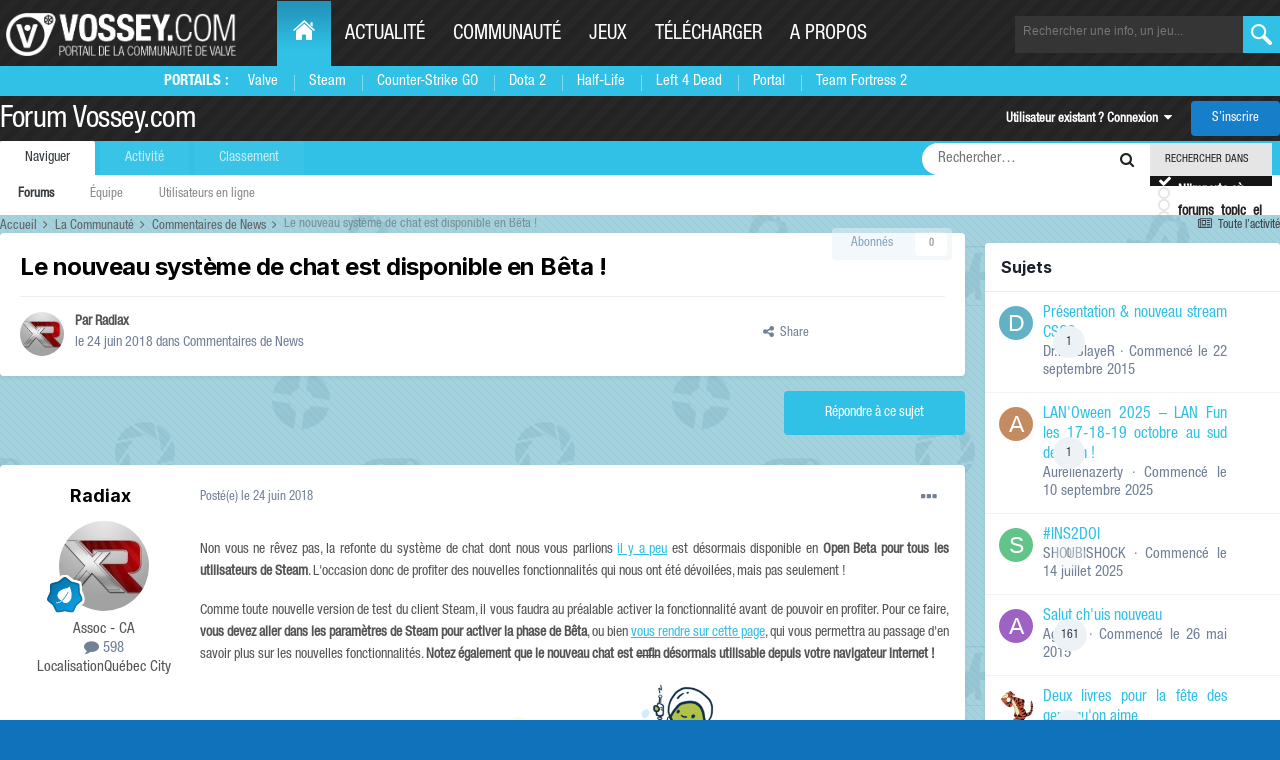

--- FILE ---
content_type: text/html;charset=UTF-8
request_url: https://forum.vossey.com/topic/53364-le-nouveau-syst%C3%A8me-de-chat-est-disponible-en-b%C3%AAta/
body_size: 26092
content:
<!DOCTYPE html>
<html lang="fr-FR" dir="ltr">
	<head>
		<title>Le nouveau système de chat est disponible en Bêta ! - Commentaires de News - Forum Vossey.com</title>
		<!--[if lt IE 9]>
			
		    <script src="//forum.vossey.com/applications/core/interface/html5shiv/html5shiv.js"></script>
		<![endif]-->
		

	<meta name="viewport" content="width=device-width, initial-scale=1">


	
	
		<meta property="og:image" content="https://forum.vossey.com/uploads/monthly_2016_10/blueds.png.6e6b775fb11362aff147cec12fbac2de.png">
	


	<meta name="twitter:card" content="summary_large_image" />


	
		<meta name="twitter:site" content="@vosseycom" />
	



	
		
			
				<meta property="og:title" content="Le nouveau système de chat est disponible en Bêta !">
			
		
	

	
		
			
				<meta property="og:type" content="website">
			
		
	

	
		
			
				<meta property="og:url" content="https://forum.vossey.com/topic/53364-le-nouveau-syst%C3%A8me-de-chat-est-disponible-en-b%C3%AAta/">
			
		
	

	
		
			
				<meta name="description" content="Non vous ne r&ecirc;vez pas, la refonte du syst&egrave;me de chat dont nous vous parlions il y a peu est d&eacute;sormais disponible en Open Beta pour tous les utilisateurs de Steam. L&#39;occasion donc de profiter des nouvelles fonctionnalit&eacute;s qui nous ont &eacute;t&eacute; d&eacute;voil&amp;...">
			
		
	

	
		
			
				<meta property="og:description" content="Non vous ne r&ecirc;vez pas, la refonte du syst&egrave;me de chat dont nous vous parlions il y a peu est d&eacute;sormais disponible en Open Beta pour tous les utilisateurs de Steam. L&#39;occasion donc de profiter des nouvelles fonctionnalit&eacute;s qui nous ont &eacute;t&eacute; d&eacute;voil&amp;...">
			
		
	

	
		
			
				<meta property="og:updated_time" content="2018-06-27T18:01:47Z">
			
		
	

	
		
			
				<meta property="og:site_name" content="Forum Vossey.com">
			
		
	

	
		
			
				<meta property="og:locale" content="fr_FR">
			
		
	


	
		<link rel="canonical" href="https://forum.vossey.com/topic/53364-le-nouveau-syst%C3%A8me-de-chat-est-disponible-en-b%C3%AAta/" />
	

	
		<link as="style" rel="preload" href="https://forum.vossey.com/applications/core/interface/ckeditor/ckeditor/skins/ips/editor.css?t=P1PF" />
	





<link rel="manifest" href="https://forum.vossey.com/manifest.webmanifest/">
<meta name="msapplication-config" content="https://forum.vossey.com/browserconfig.xml/">
<meta name="msapplication-starturl" content="/">
<meta name="application-name" content="Forum Vossey.com">
<meta name="apple-mobile-web-app-title" content="Forum Vossey.com">

	<meta name="theme-color" content="#ffffff">










<link rel="preload" href="//forum.vossey.com/applications/core/interface/font/fontawesome-webfont.woff2?v=4.7.0" as="font" crossorigin="anonymous">
		


	<link rel="preconnect" href="https://fonts.googleapis.com">
	<link rel="preconnect" href="https://fonts.gstatic.com" crossorigin>
	
		<link href="https://fonts.googleapis.com/css2?family=Inter:wght@300;400;500;600;700&display=swap" rel="stylesheet">
	



	<link rel='stylesheet' href='https://forum.vossey.com/uploads/css_built_2/341e4a57816af3ba440d891ca87450ff_framework.css?v=695e6c46b71767461162' media='all'>

	<link rel='stylesheet' href='https://forum.vossey.com/uploads/css_built_2/05e81b71abe4f22d6eb8d1a929494829_responsive.css?v=695e6c46b71767461162' media='all'>

	<link rel='stylesheet' href='https://forum.vossey.com/uploads/css_built_2/20446cf2d164adcc029377cb04d43d17_flags.css?v=695e6c46b71767461162' media='all'>

	<link rel='stylesheet' href='https://forum.vossey.com/uploads/css_built_2/90eb5adf50a8c640f633d47fd7eb1778_core.css?v=695e6c46b71767461162' media='all'>

	<link rel='stylesheet' href='https://forum.vossey.com/uploads/css_built_2/5a0da001ccc2200dc5625c3f3934497d_core_responsive.css?v=695e6c46b71767461162' media='all'>

	<link rel='stylesheet' href='https://forum.vossey.com/uploads/css_built_2/62e269ced0fdab7e30e026f1d30ae516_forums.css?v=695e6c46b71767461162' media='all'>

	<link rel='stylesheet' href='https://forum.vossey.com/uploads/css_built_2/76e62c573090645fb99a15a363d8620e_forums_responsive.css?v=695e6c46b71767461162' media='all'>

	<link rel='stylesheet' href='https://forum.vossey.com/uploads/css_built_2/ebdea0c6a7dab6d37900b9190d3ac77b_topics.css?v=695e6c46b71767461162' media='all'>





<link rel='stylesheet' href='https://forum.vossey.com/uploads/css_built_2/258adbb6e4f3e83cd3b355f84e3fa002_custom.css?v=695e6c46b71767461162' media='all'>




		
		

	<link rel="stylesheet" href="https://cdn.jsdelivr.net/npm/icomoon@1.0.0/style.css">
  
  </head>
	<body class='ipsApp ipsApp_front ipsJS_none ipsClearfix' data-controller='core.front.core.app' data-message="" data-pageApp='forums' data-pageLocation='front' data-pageModule='forums' data-pageController='topic' itemscope itemtype="http://schema.org/WebSite">
		<meta itemprop="url" content="https://forum.vossey.com/">
		<a href='#elContent' class='ipsHide' title='Aller au contenu principal de cette page' accesskey='m'>Aller au contenu</a>
		
	
		<div id="wrapper">
          <header id="header">
              <div class="holder">
				<a class="nav-opener" href="#"><span>Menu</span></a>
				<div class="logo" itemscope itemtype="http://schema.org/Organization">
					<a itemprop="url" href="https://www.vossey.com"> <img itemprop="logo" src="//static.anvelia.net/graph/steam/2015/images/logo.png" width="230" height="40" alt="VOSSEY.com Portail de la communauté de valve"> </a>
				</div>
	 <nav id="nav">
          <ul class="accordion">
            <li class="active-desktop">
              <a href="https://www.vossey.com/" class="opener"><span class="icon-home"></span><span class="hide-txt">Home</span></a>
              <div class="drop slide portails-row">
                <div class="drop-holder">
                  <span class="title">Portails :</span>
                  <ul class="portails">
                    <li><a href="https://www.vossey.com" title="Portail de Valve">Valve</a></li>
                    <li><a href="https://www.vossey.com/recherche/news/type/Steam--i31.htm" title="Les news sur Steam">Steam</a></li>
                    <li><a href="https://www.vossey.com/recherche/news/type/Counter-Strike--Global-Offensive--i1955.htm" title="Portail des Counter Strike Global Offensive">Counter-Strike GO</a></li>
                    <li><a href="https://www.vossey.com/recherche/news/type/Defense-of-the-Ancients-2---Dota-2--i1948.htm" title="Portail de DOTA 2">Dota 2</a></li>
                    <li><a href="https://www.vossey.com/recherche/news/type/Half-Life-2--i39.htm" title="Portail de Half-Life 1 - Half-Life 2">Half-Life</a></li>
                    <li><a href="https://www.vossey.com/recherche/news/type/Left-4-Dead2--i1440.htm" title="Portail de Left 4 Dead 1 - Left 4 Dead 2">Left 4 Dead</a></li>
                    <li><a href="https://www.vossey.com/recherche/news/type/Portal-2--i1687.htm" title="Portail de Portal 1 - Portal 2">Portal</a></li>
                    <li><a href="https://www.vossey.com/recherche/news/type/Team-Fortress-2--i463.htm" title="Portail de Team Fortress 2">Team Fortress 2</a></li>
                  </ul>
                </div>
              </div>
            </li>
            <li>
              <a href="https://www.vossey.com/actualite.php" class="opener">Actualité</a>
              <div class="drop slide portails-row">
                <div class="drop-holder">
                  <span class="title"></span>
                  <ul class="portails">
                    <li><a href="https://www.vossey.com/">News du jour</a></li>
                    <li><a href="https://www.vossey.com/archives.php">Archives</a></li>
                    <li><a href="https://www.vossey.com/recherche/news.php">Rechercher</a></li>
                    <li><a href="https://www.vossey.com/proposition/news.php">Proposer une actu</a></li>
                    <li><a href="https://www.vossey.com/dossier/">Dossiers</a></li>
                  </ul>
                </div>
              </div>
            </li>
            <li>
              <a href="https://www.vossey.com/communaute.php" class="opener">Communauté</a>
              <div class="drop slide portails-row">
                <div class="drop-holder">
                  <span class="title"></span>
                  <ul class="portails">
                    <li><a href="https://forum.vossey.com/">Forum</a></li>
                    <li><a href="https://www.vossey.com/soiree/jeu/">Soirée de jeu</a></li>
                    <li><a href="https://www.vossey.com/membres/">Membres</a></li>
                  </ul>
                </div>
              </div>
            </li>
            <li>
              <a href="https://www.vossey.com/jeux.php" class="opener">Jeux</a>
              <div class="drop slide portails-row">
                <div class="drop-holder">
                  <span class="title"></span>
                  <ul class="portails">
                    <li><a href="https://www.vossey.com/compagnie/Valve--i57.htm">Jeux Valve</a></li>
                    <li><a href="https://www.vossey.com/jeux.php">Tous les jeux</a></li>
                  </ul>
                </div>
              </div>
            </li>
            <li>
              <a href="https://www.vossey.com/recherche/telechargement.php" class="opener">Télécharger</a>
              <div class="drop slide portails-row">
                <div class="drop-holder">
                  <span class="title"></span>
                  <ul class="portails">
                    <li><a href="https://www.vossey.com/dossier/page/Selection-de-telechargements-L-Essentiel-de-Steam--865.htm">Steam</a></li>
                    <li><a href="https://www.vossey.com/dossier/page/Selection-de-telechargements-Selection-de-mods--866.htm">Mods</a></li>
                    <li><a href="https://www.vossey.com/recherche/map.php">Maps</a></li>
                    <li><a href="https://www.vossey.com/recherche/telechargement.php?titre=&dans=tous&categorie=2&nbr=20&ac=recherche">Utilitaires</a></li>
                  </ul>
                </div>
              </div>
            </li>
            <li>
              <a href="https://www.vossey.com/site.php" class="opener">A propos</a>
              <div class="drop slide portails-row">
                <div class="drop-holder">
                  <span class="title"></span>
                  <ul class="portails">
                    <li><a href="https://www.vossey.com/dossier/page/Vossey-com-Presentation--35.htm">L'histoire de Vossey.com</a></li>
                    <li><a href="https://www.vossey.com/staff.php">Le staff de Vossey.com</a></li>
                    <li><a href="http://www.anvelia.fr">L'association Anvelia</a></li>
                    <li><a href="https://www.vossey.com/participation.php">Rejoindre le staff</a></li>
                    <li><a href="https://www.vossey.com/contact.php">Contact</a></li>
                  </ul>
                </div>
              </div>
            </li>
          </ul>
        </nav>
                
		<form class="search-form" action="https://www.vossey.com/recherche/index.php" method="get">

				<input type="hidden" name="ac" value="recherche" />
					<fieldset>
						<input name="fastTitreRecherche" type="search" id="fastTitreRecherche" placeholder="Rechercher une info, un jeu...">
						<button type="submit" value="ok"></button>
						
					</fieldset>
				</form>

			</div>

		
		<div class="menu">
			<div class="holder">
			
				
			</div>
		</div>
				<div class='ipsLayout_container xxx'>
					

<a href='https://forum.vossey.com/' id='elSiteTitle' accesskey='1'>Forum Vossey.com</a>

					

	<ul id='elUserNav' class='ipsList_inline cSignedOut ipsResponsive_showDesktop'>
		
        
		
        
        
            
            <li id='elSignInLink'>
                <a href='https://forum.vossey.com/login/' data-ipsMenu-closeOnClick="false" data-ipsMenu id='elUserSignIn'>
                    Utilisateur existant ? Connexion &nbsp;<i class='fa fa-caret-down'></i>
                </a>
                
<div id='elUserSignIn_menu' class='ipsMenu ipsMenu_auto ipsHide'>
	<form accept-charset='utf-8' method='post' action='https://forum.vossey.com/login/'>
		<input type="hidden" name="csrfKey" value="8705e06a8e5ec9001886c3bcda5fcadf">
		<input type="hidden" name="ref" value="aHR0cHM6Ly9mb3J1bS52b3NzZXkuY29tL3RvcGljLzUzMzY0LWxlLW5vdXZlYXUtc3lzdCVDMyVBOG1lLWRlLWNoYXQtZXN0LWRpc3BvbmlibGUtZW4tYiVDMyVBQXRhLw==">
		<div data-role="loginForm">
			
			
			
				<div class='ipsColumns ipsColumns_noSpacing'>
					<div class='ipsColumn ipsColumn_wide' id='elUserSignIn_internal'>
						
<div class="ipsPad ipsForm ipsForm_vertical">
	<h4 class="ipsType_sectionHead">Connexion</h4>
	<br><br>
	<ul class='ipsList_reset'>
		<li class="ipsFieldRow ipsFieldRow_noLabel ipsFieldRow_fullWidth">
			
			
				<input type="text" placeholder="Pseudo ou adresse de courriel" name="auth" autocomplete="email">
			
		</li>
		<li class="ipsFieldRow ipsFieldRow_noLabel ipsFieldRow_fullWidth">
			<input type="password" placeholder="Mot de passe" name="password" autocomplete="current-password">
		</li>
		<li class="ipsFieldRow ipsFieldRow_checkbox ipsClearfix">
			<span class="ipsCustomInput">
				<input type="checkbox" name="remember_me" id="remember_me_checkbox" value="1" checked aria-checked="true">
				<span></span>
			</span>
			<div class="ipsFieldRow_content">
				<label class="ipsFieldRow_label" for="remember_me_checkbox">Se souvenir de moi</label>
				<span class="ipsFieldRow_desc">Non recommandé sur les ordinateurs partagés</span>
			</div>
		</li>
		<li class="ipsFieldRow ipsFieldRow_fullWidth">
			<button type="submit" name="_processLogin" value="usernamepassword" class="ipsButton ipsButton_primary ipsButton_small" id="elSignIn_submit">Connexion</button>
			
				<p class="ipsType_right ipsType_small">
					
						<a href='https://forum.vossey.com/lostpassword/' >
					
					Mot de passe oublié ?</a>
				</p>
			
		</li>
	</ul>
</div>
					</div>
					<div class='ipsColumn ipsColumn_wide'>
						<div class='ipsPadding' id='elUserSignIn_external'>
							<div class='ipsAreaBackground_light ipsPadding:half'>
								
									<p class='ipsType_reset ipsType_small ipsType_center'><strong>Ou connectez-vous avec l’un de ces services</strong></p>
								
								
									<div class='ipsType_center ipsMargin_top:half'>
										

<button type="submit" name="_processLogin" value="2" class='ipsButton ipsButton_verySmall ipsButton_fullWidth ipsSocial ipsSocial_facebook' style="background-color: #3a579a">
	
		<span class='ipsSocial_icon'>
			
				<i class='fa fa-facebook-official'></i>
			
		</span>
		<span class='ipsSocial_text'>Se connecter avec Facebook</span>
	
</button>
									</div>
								
									<div class='ipsType_center ipsMargin_top:half'>
										

<button type="submit" name="_processLogin" value="10" class='ipsButton ipsButton_verySmall ipsButton_fullWidth ipsSocial ipsSocial_twitter' style="background-color: #000000">
	
		<span class='ipsSocial_icon'>
			
				<i class='fa fa-twitter'></i>
			
		</span>
		<span class='ipsSocial_text'>Se connecter avec Twitter</span>
	
</button>
									</div>
								
									<div class='ipsType_center ipsMargin_top:half'>
										

<button type="submit" name="_processLogin" value="8" class='ipsButton ipsButton_verySmall ipsButton_fullWidth ipsSocial ipsSocial_microsoft' style="background-color: #008b00">
	
		<span class='ipsSocial_icon'>
			
				<i class='fa fa-windows'></i>
			
		</span>
		<span class='ipsSocial_text'>Se connecter avec Microsoft</span>
	
</button>
									</div>
								
									<div class='ipsType_center ipsMargin_top:half'>
										

<button type="submit" name="_processLogin" value="3" class='ipsButton ipsButton_verySmall ipsButton_fullWidth ipsSocial ipsSocial_google' style="background-color: #4285F4">
	
		<span class='ipsSocial_icon'>
			
				<i class='fa fa-google'></i>
			
		</span>
		<span class='ipsSocial_text'>Se connecter avec Google</span>
	
</button>
									</div>
								
							</div>
						</div>
					</div>
				</div>
			
		</div>
	</form>
</div>
            </li>
            
        
		
			<li>
				
					<a href='https://forum.vossey.com/register/'  id='elRegisterButton' class='ipsButton ipsButton_normal ipsButton_primary'>S’inscrire</a>
				
			</li>
		
	</ul>

				
<ul class='ipsMobileHamburger ipsList_reset ipsResponsive_hideDesktop'>
	<li data-ipsDrawer data-ipsDrawer-drawerElem='#elMobileDrawer'>
		<a href='#'>
			
			
				
			
			
			
			<i class='fa fa-navicon'></i>
		</a>
	</li>
</ul>
            </div>
			</header>
			

	<nav data-controller='core.front.core.navBar' class=' ipsResponsive_showDesktop'>
		<div class='ipsNavBar_primary ipsLayout_container '>
			<ul data-role="primaryNavBar" class='ipsClearfix'>
				


	
		
		
			
		
		<li class='ipsNavBar_active' data-active id='elNavSecondary_1' data-role="navBarItem" data-navApp="core" data-navExt="CustomItem">
			
			
				<a href="https://forum.vossey.com"  data-navItem-id="1" data-navDefault>
					Naviguer<span class='ipsNavBar_active__identifier'></span>
				</a>
			
			
				<ul class='ipsNavBar_secondary ' data-role='secondaryNavBar'>
					


	
		
		
			
		
		<li class='ipsNavBar_active' data-active id='elNavSecondary_8' data-role="navBarItem" data-navApp="forums" data-navExt="Forums">
			
			
				<a href="https://forum.vossey.com"  data-navItem-id="8" data-navDefault>
					Forums<span class='ipsNavBar_active__identifier'></span>
				</a>
			
			
		</li>
	
	

	
	

	
		
		
		<li  id='elNavSecondary_11' data-role="navBarItem" data-navApp="core" data-navExt="StaffDirectory">
			
			
				<a href="https://forum.vossey.com/staff/"  data-navItem-id="11" >
					Équipe<span class='ipsNavBar_active__identifier'></span>
				</a>
			
			
		</li>
	
	

	
		
		
		<li  id='elNavSecondary_12' data-role="navBarItem" data-navApp="core" data-navExt="OnlineUsers">
			
			
				<a href="https://forum.vossey.com/online/"  data-navItem-id="12" >
					Utilisateurs en ligne<span class='ipsNavBar_active__identifier'></span>
				</a>
			
			
		</li>
	
	

					<li class='ipsHide' id='elNavigationMore_1' data-role='navMore'>
						<a href='#' data-ipsMenu data-ipsMenu-appendTo='#elNavigationMore_1' id='elNavigationMore_1_dropdown'>Plus <i class='fa fa-caret-down'></i></a>
						<ul class='ipsHide ipsMenu ipsMenu_auto' id='elNavigationMore_1_dropdown_menu' data-role='moreDropdown'></ul>
					</li>
				</ul>
			
		</li>
	
	

	
		
		
		<li  id='elNavSecondary_2' data-role="navBarItem" data-navApp="core" data-navExt="CustomItem">
			
			
				<a href="https://forum.vossey.com/discover/"  data-navItem-id="2" >
					Activité<span class='ipsNavBar_active__identifier'></span>
				</a>
			
			
				<ul class='ipsNavBar_secondary ipsHide' data-role='secondaryNavBar'>
					


	
		
		
		<li  id='elNavSecondary_3' data-role="navBarItem" data-navApp="core" data-navExt="AllActivity">
			
			
				<a href="https://forum.vossey.com/discover/"  data-navItem-id="3" >
					Toute l’activité<span class='ipsNavBar_active__identifier'></span>
				</a>
			
			
		</li>
	
	

	
	

	
	

	
	

	
		
		
		<li  id='elNavSecondary_7' data-role="navBarItem" data-navApp="core" data-navExt="Search">
			
			
				<a href="https://forum.vossey.com/search/"  data-navItem-id="7" >
					Rechercher<span class='ipsNavBar_active__identifier'></span>
				</a>
			
			
		</li>
	
	

	
		
		
		<li  id='elNavSecondary_14' data-role="navBarItem" data-navApp="calendar" data-navExt="Calendar">
			
			
				<a href="https://forum.vossey.com/events/"  data-navItem-id="14" >
					Calendrier<span class='ipsNavBar_active__identifier'></span>
				</a>
			
			
		</li>
	
	

					<li class='ipsHide' id='elNavigationMore_2' data-role='navMore'>
						<a href='#' data-ipsMenu data-ipsMenu-appendTo='#elNavigationMore_2' id='elNavigationMore_2_dropdown'>Plus <i class='fa fa-caret-down'></i></a>
						<ul class='ipsHide ipsMenu ipsMenu_auto' id='elNavigationMore_2_dropdown_menu' data-role='moreDropdown'></ul>
					</li>
				</ul>
			
		</li>
	
	

	
		
		
		<li  id='elNavSecondary_16' data-role="navBarItem" data-navApp="core" data-navExt="Leaderboard">
			
			
				<a href="https://forum.vossey.com/leaderboard/"  data-navItem-id="16" >
					Classement<span class='ipsNavBar_active__identifier'></span>
				</a>
			
			
		</li>
	
	

	
	

	
	

				<li class='ipsHide' id='elNavigationMore' data-role='navMore'>
					<a href='#' data-ipsMenu data-ipsMenu-appendTo='#elNavigationMore' id='elNavigationMore_dropdown'>Plus</a>
					<ul class='ipsNavBar_secondary ipsHide' data-role='secondaryNavBar'>
						<li class='ipsHide' id='elNavigationMore_more' data-role='navMore'>
							<a href='#' data-ipsMenu data-ipsMenu-appendTo='#elNavigationMore_more' id='elNavigationMore_more_dropdown'>Plus <i class='fa fa-caret-down'></i></a>
							<ul class='ipsHide ipsMenu ipsMenu_auto' id='elNavigationMore_more_dropdown_menu' data-role='moreDropdown'></ul>
						</li>
					</ul>
				</li>
			</ul>
			

	<div id="elSearchWrapper" class="ipsPos_right">
		<div id='elSearch' class='' data-controller='core.front.core.quickSearch'>
			<form accept-charset='utf-8' action='//forum.vossey.com/search/?do=quicksearch' method='post'>
				<input type='search' id='elSearchField' placeholder='Rechercher…' name='q' autocomplete='off'>
				<button class='cSearchSubmit' type="submit"><i class="fa fa-search"></i></button>
				<div id="elSearchExpanded">
					<div class="ipsMenu_title">
						Rechercher dans
					</div>
					<ul class="ipsSideMenu_list ipsSideMenu_withRadios ipsSideMenu_small ipsType_normal" data-ipsSideMenu data-ipsSideMenu-type="radio" data-ipsSideMenu-responsive="false" data-role="searchContexts">
						<li>
							<span class='ipsSideMenu_item ipsSideMenu_itemActive' data-ipsMenuValue='all'>
								<input type="radio" name="type" value="all" checked id="elQuickSearchRadio_type_all">
								<label for='elQuickSearchRadio_type_all' id='elQuickSearchRadio_type_all_label'>N’importe où</label>
							</span>
						</li>
						
						
							<li>
								<span class='ipsSideMenu_item' data-ipsMenuValue='forums_topic'>
									<input type="radio" name="type" value="forums_topic" id="elQuickSearchRadio_type_forums_topic">
									<label for='elQuickSearchRadio_type_forums_topic' id='elQuickSearchRadio_type_forums_topic_label'>forums_topic_el</label>
								</span>
							</li>
						
						
							
								<li>
									<span class='ipsSideMenu_item' data-ipsMenuValue='contextual_{&quot;type&quot;:&quot;forums_topic&quot;,&quot;nodes&quot;:4}'>
										<input type="radio" name="type" value='contextual_{&quot;type&quot;:&quot;forums_topic&quot;,&quot;nodes&quot;:4}' id='elQuickSearchRadio_type_contextual_aa63c82973d7d5e26645103305b29cd1'>
										<label for='elQuickSearchRadio_type_contextual_aa63c82973d7d5e26645103305b29cd1' id='elQuickSearchRadio_type_contextual_aa63c82973d7d5e26645103305b29cd1_label'>Ce forum</label>
									</span>
								</li>
							
								<li>
									<span class='ipsSideMenu_item' data-ipsMenuValue='contextual_{&quot;type&quot;:&quot;forums_topic&quot;,&quot;item&quot;:53364}'>
										<input type="radio" name="type" value='contextual_{&quot;type&quot;:&quot;forums_topic&quot;,&quot;item&quot;:53364}' id='elQuickSearchRadio_type_contextual_6529c7f624488d67220ee6e3e85f30fd'>
										<label for='elQuickSearchRadio_type_contextual_6529c7f624488d67220ee6e3e85f30fd' id='elQuickSearchRadio_type_contextual_6529c7f624488d67220ee6e3e85f30fd_label'>Ce sujet</label>
									</span>
								</li>
							
						
						<li data-role="showMoreSearchContexts">
							<span class='ipsSideMenu_item' data-action="showMoreSearchContexts" data-exclude="forums_topic">
								Plus d’options…
							</span>
						</li>
					</ul>
					<div class="ipsMenu_title">
						Rechercher les résultats qui contiennent…
					</div>
					<ul class='ipsSideMenu_list ipsSideMenu_withRadios ipsSideMenu_small ipsType_normal' role="radiogroup" data-ipsSideMenu data-ipsSideMenu-type="radio" data-ipsSideMenu-responsive="false" data-filterType='andOr'>
						
							<li>
								<span class='ipsSideMenu_item ipsSideMenu_itemActive' data-ipsMenuValue='or'>
									<input type="radio" name="search_and_or" value="or" checked id="elRadio_andOr_or">
									<label for='elRadio_andOr_or' id='elField_andOr_label_or'><em>N’importe</em> quel terme de ma recherche</label>
								</span>
							</li>
						
							<li>
								<span class='ipsSideMenu_item ' data-ipsMenuValue='and'>
									<input type="radio" name="search_and_or" value="and"  id="elRadio_andOr_and">
									<label for='elRadio_andOr_and' id='elField_andOr_label_and'><em>Tous</em> les termes de ma recherche</label>
								</span>
							</li>
						
					</ul>
					<div class="ipsMenu_title">
						Rechercher les résultats dans…
					</div>
					<ul class='ipsSideMenu_list ipsSideMenu_withRadios ipsSideMenu_small ipsType_normal' role="radiogroup" data-ipsSideMenu data-ipsSideMenu-type="radio" data-ipsSideMenu-responsive="false" data-filterType='searchIn'>
						<li>
							<span class='ipsSideMenu_item ipsSideMenu_itemActive' data-ipsMenuValue='all'>
								<input type="radio" name="search_in" value="all" checked id="elRadio_searchIn_and">
								<label for='elRadio_searchIn_and' id='elField_searchIn_label_all'>Titres et corps des contenus</label>
							</span>
						</li>
						<li>
							<span class='ipsSideMenu_item' data-ipsMenuValue='titles'>
								<input type="radio" name="search_in" value="titles" id="elRadio_searchIn_titles">
								<label for='elRadio_searchIn_titles' id='elField_searchIn_label_titles'>Titres des contenus uniquement</label>
							</span>
						</li>
					</ul>
				</div>
			</form>
		</div>
	</div>

		</div>
	</nav>

		</div>
		<main role='main' id='ipsLayout_body' class='ipsLayout_container'>
			<div id='ipsLayout_contentArea'>
				<div id='ipsLayout_contentWrapper'>
					
<nav class='ipsBreadcrumb ipsBreadcrumb_1 ipsFaded_withHover'>
	
		


	

	<ul class='ipsList_inline ipsPos_right'>
		
		<li >
			<a data-action="defaultStream" class='ipsType_light '  href='https://forum.vossey.com/discover/'><i class="fa fa-newspaper-o" aria-hidden="true"></i> <span>Toute l’activité</span></a>
		</li>
		
	</ul>

	<ul data-role="breadcrumbList">
		<li>
			<a title="Accueil" href='https://forum.vossey.com/'>
				<span>Accueil <i class='fa fa-angle-right'></i></span>
			</a>
		</li>
		
		
			<li>
				
					<a href='https://forum.vossey.com/forum/3-la-communaut%C3%A9/'>
						<span>La Communauté <i class='fa fa-angle-right' aria-hidden="true"></i></span>
					</a>
				
			</li>
		
			<li>
				
					<a href='https://forum.vossey.com/forum/4-commentaires-de-news/'>
						<span>Commentaires de News <i class='fa fa-angle-right' aria-hidden="true"></i></span>
					</a>
				
			</li>
		
			<li>
				
					Le nouveau système de chat est disponible en Bêta !
				
			</li>
		
	</ul>
</nav>
					
					<div id='ipsLayout_mainArea'>
						<a id='elContent'></a>
						
						
						

	




						



<div class='ipsPageHeader ipsResponsive_pull ipsBox ipsPadding sm:ipsPadding:half ipsMargin_bottom'>
		
	
	<div class='ipsFlex ipsFlex-ai:center ipsFlex-fw:wrap ipsGap:4'>
		<div class='ipsFlex-flex:11'>
			<h1 class='ipsType_pageTitle ipsContained_container'>
				

				
				
					<span class='ipsType_break ipsContained'>
						<span>Le nouveau système de chat est disponible en Bêta !</span>
					</span>
				
			</h1>
			
			
		</div>
		
	</div>
	<hr class='ipsHr'>
	<div class='ipsPageHeader__meta ipsFlex ipsFlex-jc:between ipsFlex-ai:center ipsFlex-fw:wrap ipsGap:3'>
		<div class='ipsFlex-flex:11'>
			<div class='ipsPhotoPanel ipsPhotoPanel_mini ipsPhotoPanel_notPhone ipsClearfix'>
				


	<a href="https://forum.vossey.com/profile/78311-radiax/" rel="nofollow" data-ipsHover data-ipsHover-width="370" data-ipsHover-target="https://forum.vossey.com/profile/78311-radiax/?do=hovercard" class="ipsUserPhoto ipsUserPhoto_mini" title="Aller sur le profil de Radiax">
		<img src='https://forum.vossey.com/uploads/monthly_2019_12/5f9f6bcdb157f95166a328edacc87cc5a36b97ad_full.thumb.jpg.333c4c5fbf5153630274d96550a553ab.jpg' alt='Radiax' loading="lazy">
	</a>

				<div>
					<p class='ipsType_reset ipsType_blendLinks'>
						<span class='ipsType_normal'>
						
							<strong>Par 


<a href='https://forum.vossey.com/profile/78311-radiax/' rel="nofollow" data-ipsHover data-ipsHover-width='370' data-ipsHover-target='https://forum.vossey.com/profile/78311-radiax/?do=hovercard&amp;referrer=https%253A%252F%252Fforum.vossey.com%252Ftopic%252F53364-le-nouveau-syst%2525C3%2525A8me-de-chat-est-disponible-en-b%2525C3%2525AAta%252F' title="Aller sur le profil de Radiax" class="ipsType_break">Radiax</a></strong><br />
							<span class='ipsType_light'><time datetime='2018-06-24T10:57:28Z' title='24/06/2018 10:57' data-short='7 a'>le 24 juin 2018</time> dans <a href="https://forum.vossey.com/forum/4-commentaires-de-news/">Commentaires de News</a></span>
						
						</span>
					</p>
				</div>
			</div>
		</div>
		
			<div class='ipsFlex-flex:01 ipsResponsive_hidePhone'>
				<div class='ipsShareLinks'>
					
						


    <a href='#elShareItem_2012942444_menu' id='elShareItem_2012942444' data-ipsMenu class='ipsShareButton ipsButton ipsButton_verySmall ipsButton_link ipsButton_link--light'>
        <span><i class='fa fa-share-alt'></i></span> &nbsp;Share
    </a>

    <div class='ipsPadding ipsMenu ipsMenu_normal ipsHide' id='elShareItem_2012942444_menu' data-controller="core.front.core.sharelink">
        
        
        <span data-ipsCopy data-ipsCopy-flashmessage>
            <a href="https://forum.vossey.com/topic/53364-le-nouveau-syst%C3%A8me-de-chat-est-disponible-en-b%C3%AAta/" class="ipsButton ipsButton_light ipsButton_small ipsButton_fullWidth" data-role="copyButton" data-clipboard-text="https://forum.vossey.com/topic/53364-le-nouveau-syst%C3%A8me-de-chat-est-disponible-en-b%C3%AAta/" data-ipstooltip title='Copy Link to Clipboard'><i class="fa fa-clone"></i> https://forum.vossey.com/topic/53364-le-nouveau-syst%C3%A8me-de-chat-est-disponible-en-b%C3%AAta/</a>
        </span>
        <ul class='ipsShareLinks ipsMargin_top:half'>
            
                <li>
<a href="https://www.linkedin.com/shareArticle?mini=true&amp;url=https%3A%2F%2Fforum.vossey.com%2Ftopic%2F53364-le-nouveau-syst%25C3%25A8me-de-chat-est-disponible-en-b%25C3%25AAta%2F&amp;title=Le+nouveau+syst%C3%A8me+de+chat+est+disponible+en+B%C3%AAta+%21" rel="nofollow noopener" class="cShareLink cShareLink_linkedin" target="_blank" data-role="shareLink" title='Partager sur LinkedIn' data-ipsTooltip>
	<i class="fa fa-linkedin"></i>
</a></li>
            
                <li>
<a href="https://x.com/share?url=https%3A%2F%2Fforum.vossey.com%2Ftopic%2F53364-le-nouveau-syst%2525C3%2525A8me-de-chat-est-disponible-en-b%2525C3%2525AAta%2F" class="cShareLink cShareLink_x" target="_blank" data-role="shareLink" title='Share on X' data-ipsTooltip rel='nofollow noopener'>
    <i class="fa fa-x"></i>
</a></li>
            
                <li>
<a href="https://www.facebook.com/sharer/sharer.php?u=https%3A%2F%2Fforum.vossey.com%2Ftopic%2F53364-le-nouveau-syst%25C3%25A8me-de-chat-est-disponible-en-b%25C3%25AAta%2F" class="cShareLink cShareLink_facebook" target="_blank" data-role="shareLink" title='Partager sur Facebook' data-ipsTooltip rel='noopener nofollow'>
	<i class="fa fa-facebook"></i>
</a></li>
            
                <li>
<a href="https://www.reddit.com/submit?url=https%3A%2F%2Fforum.vossey.com%2Ftopic%2F53364-le-nouveau-syst%25C3%25A8me-de-chat-est-disponible-en-b%25C3%25AAta%2F&amp;title=Le+nouveau+syst%C3%A8me+de+chat+est+disponible+en+B%C3%AAta+%21" rel="nofollow noopener" class="cShareLink cShareLink_reddit" target="_blank" title='Partager sur Reddit' data-ipsTooltip>
	<i class="fa fa-reddit"></i>
</a></li>
            
                <li>
<a href="mailto:?subject=Le%20nouveau%20syst%C3%A8me%20de%20chat%20est%20disponible%20en%20B%C3%AAta%20%21&body=https%3A%2F%2Fforum.vossey.com%2Ftopic%2F53364-le-nouveau-syst%25C3%25A8me-de-chat-est-disponible-en-b%25C3%25AAta%2F" rel='nofollow' class='cShareLink cShareLink_email' title='Partager via courriel' data-ipsTooltip>
	<i class="fa fa-envelope"></i>
</a></li>
            
                <li>
<a href="https://pinterest.com/pin/create/button/?url=https://forum.vossey.com/topic/53364-le-nouveau-syst%25C3%25A8me-de-chat-est-disponible-en-b%25C3%25AAta/&amp;media=https://forum.vossey.com/uploads/monthly_2016_10/blueds.png.6e6b775fb11362aff147cec12fbac2de.png" class="cShareLink cShareLink_pinterest" rel="nofollow noopener" target="_blank" data-role="shareLink" title='Partager sur Pinterest' data-ipsTooltip>
	<i class="fa fa-pinterest"></i>
</a></li>
            
        </ul>
        
            <hr class='ipsHr'>
            <button class='ipsHide ipsButton ipsButton_verySmall ipsButton_light ipsButton_fullWidth ipsMargin_top:half' data-controller='core.front.core.webshare' data-role='webShare' data-webShareTitle='Le nouveau système de chat est disponible en Bêta !' data-webShareText='Le nouveau système de chat est disponible en Bêta !' data-webShareUrl='https://forum.vossey.com/topic/53364-le-nouveau-syst%C3%A8me-de-chat-est-disponible-en-b%C3%AAta/'>More sharing options...</button>
        
    </div>

					
					
                    

					



					

<div data-followApp='forums' data-followArea='topic' data-followID='53364' data-controller='core.front.core.followButton'>
	

	<a href='https://forum.vossey.com/login/' rel="nofollow" class="ipsFollow ipsPos_middle ipsButton ipsButton_light ipsButton_verySmall ipsButton_disabled" data-role="followButton" data-ipsTooltip title='Connectez-vous pour activer le suivi'>
		<span>Abonnés</span>
		<span class='ipsCommentCount'>0</span>
	</a>

</div>
				</div>
			</div>
					
	</div>
	
	
</div>








<div class='ipsClearfix'>
	<ul class="ipsToolList ipsToolList_horizontal ipsClearfix ipsSpacer_both ">
		
			<li class='ipsToolList_primaryAction'>
				<span data-controller='forums.front.topic.reply'>
					
						<a href='#replyForm' rel="nofollow" class='ipsButton ipsButton_important ipsButton_medium ipsButton_fullWidth' data-action='replyToTopic'>Répondre à ce sujet</a>
					
				</span>
			</li>
		
		
		
	</ul>
</div>

<div id='comments' data-controller='core.front.core.commentFeed,forums.front.topic.view, core.front.core.ignoredComments'  data-baseURL='https://forum.vossey.com/topic/53364-le-nouveau-syst%C3%A8me-de-chat-est-disponible-en-b%C3%AAta/' data-lastPage data-feedID='topic-53364' class='cTopic ipsClear ipsSpacer_top'>
	
			
	

	

<div data-controller='core.front.core.recommendedComments' data-url='https://forum.vossey.com/topic/53364-le-nouveau-syst%C3%A8me-de-chat-est-disponible-en-b%C3%AAta/?recommended=comments' class='ipsRecommendedComments ipsHide'>
	<div data-role="recommendedComments">
		<h2 class='ipsType_sectionHead ipsType_large ipsType_bold ipsMargin_bottom'>Messages recommandés</h2>
		
	</div>
</div>
	
	<div id="elPostFeed" data-role='commentFeed' data-controller='core.front.core.moderation' >
		<form action="https://forum.vossey.com/topic/53364-le-nouveau-syst%C3%A8me-de-chat-est-disponible-en-b%C3%AAta/?csrfKey=8705e06a8e5ec9001886c3bcda5fcadf&amp;do=multimodComment" method="post" data-ipsPageAction data-role='moderationTools'>
			
			
				

					

					
					



<a id='findComment-913347'></a>
<a id='comment-913347'></a>
<article  id='elComment_913347' class='cPost ipsBox ipsResponsive_pull  ipsComment  ipsComment_parent ipsClearfix ipsClear ipsColumns ipsColumns_noSpacing ipsColumns_collapsePhone    '>
	

	

	<div class='cAuthorPane_mobile ipsResponsive_showPhone'>
		<div class='cAuthorPane_photo'>
			<div class='cAuthorPane_photoWrap'>
				


	<a href="https://forum.vossey.com/profile/78311-radiax/" rel="nofollow" data-ipsHover data-ipsHover-width="370" data-ipsHover-target="https://forum.vossey.com/profile/78311-radiax/?do=hovercard" class="ipsUserPhoto ipsUserPhoto_large" title="Aller sur le profil de Radiax">
		<img src='https://forum.vossey.com/uploads/monthly_2019_12/5f9f6bcdb157f95166a328edacc87cc5a36b97ad_full.thumb.jpg.333c4c5fbf5153630274d96550a553ab.jpg' alt='Radiax' loading="lazy">
	</a>

				
				
					<a href="https://forum.vossey.com/profile/78311-radiax/badges/" rel="nofollow">
						
<img src='https://forum.vossey.com/uploads/monthly_2021_07/3_Apprentice.svg' loading="lazy" alt="Apprentice" class="cAuthorPane_badge cAuthorPane_badge--rank ipsOutline ipsOutline:2px" data-ipsTooltip title="Rang: Apprentice (3/14)">
					</a>
				
			</div>
		</div>
		<div class='cAuthorPane_content'>
			<h3 class='ipsType_sectionHead cAuthorPane_author ipsType_break ipsType_blendLinks ipsFlex ipsFlex-ai:center'>
				


<a href='https://forum.vossey.com/profile/78311-radiax/' rel="nofollow" data-ipsHover data-ipsHover-width='370' data-ipsHover-target='https://forum.vossey.com/profile/78311-radiax/?do=hovercard&amp;referrer=https%253A%252F%252Fforum.vossey.com%252Ftopic%252F53364-le-nouveau-syst%2525C3%2525A8me-de-chat-est-disponible-en-b%2525C3%2525AAta%252F' title="Aller sur le profil de Radiax" class="ipsType_break">Radiax</a>
			</h3>
			<div class='ipsType_light ipsType_reset'>
			    <a href='https://forum.vossey.com/topic/53364-le-nouveau-syst%C3%A8me-de-chat-est-disponible-en-b%C3%AAta/#findComment-913347' rel="nofollow" class='ipsType_blendLinks'>Posté(e) <time datetime='2018-06-24T10:57:28Z' title='24/06/2018 10:57' data-short='7 a'>le 24 juin 2018</time></a>
				
			</div>
		</div>
	</div>
	<aside class='ipsComment_author cAuthorPane ipsColumn ipsColumn_medium ipsResponsive_hidePhone'>
		<h3 class='ipsType_sectionHead cAuthorPane_author ipsType_blendLinks ipsType_break'><strong>


<a href='https://forum.vossey.com/profile/78311-radiax/' rel="nofollow" data-ipsHover data-ipsHover-width='370' data-ipsHover-target='https://forum.vossey.com/profile/78311-radiax/?do=hovercard&amp;referrer=https%253A%252F%252Fforum.vossey.com%252Ftopic%252F53364-le-nouveau-syst%2525C3%2525A8me-de-chat-est-disponible-en-b%2525C3%2525AAta%252F' title="Aller sur le profil de Radiax" class="ipsType_break">Radiax</a></strong>
			
		</h3>
		<ul class='cAuthorPane_info ipsList_reset'>
			<li data-role='photo' class='cAuthorPane_photo'>
				<div class='cAuthorPane_photoWrap'>
					


	<a href="https://forum.vossey.com/profile/78311-radiax/" rel="nofollow" data-ipsHover data-ipsHover-width="370" data-ipsHover-target="https://forum.vossey.com/profile/78311-radiax/?do=hovercard" class="ipsUserPhoto ipsUserPhoto_large" title="Aller sur le profil de Radiax">
		<img src='https://forum.vossey.com/uploads/monthly_2019_12/5f9f6bcdb157f95166a328edacc87cc5a36b97ad_full.thumb.jpg.333c4c5fbf5153630274d96550a553ab.jpg' alt='Radiax' loading="lazy">
	</a>

					
					
						
<img src='https://forum.vossey.com/uploads/monthly_2021_07/3_Apprentice.svg' loading="lazy" alt="Apprentice" class="cAuthorPane_badge cAuthorPane_badge--rank ipsOutline ipsOutline:2px" data-ipsTooltip title="Rang: Apprentice (3/14)">
					
				</div>
			</li>
			
				<li data-role='group'>Assoc - CA</li>
				
			
			
				<li data-role='stats' class='ipsMargin_top'>
					<ul class="ipsList_reset ipsType_light ipsFlex ipsFlex-ai:center ipsFlex-jc:center ipsGap_row:2 cAuthorPane_stats">
						<li>
							
								<a href="https://forum.vossey.com/profile/78311-radiax/content/" rel="nofollow" title="598 messages " data-ipsTooltip class="ipsType_blendLinks">
							
								<i class="fa fa-comment"></i> 598
							
								</a>
							
						</li>
						
					</ul>
				</li>
			
			
				

	
	<li data-role='custom-field' class='ipsResponsive_hidePhone ipsType_break'>
		
<span class='ft'>Localisation</span><span class='fc'>Québec City</span>
	</li>
	

			
		</ul>
	</aside>
	<div class='ipsColumn ipsColumn_fluid ipsMargin:none'>
		

<div id='comment-913347_wrap' data-controller='core.front.core.comment' data-commentApp='forums' data-commentType='forums' data-commentID="913347" data-quoteData='{&quot;userid&quot;:78311,&quot;username&quot;:&quot;Radiax&quot;,&quot;timestamp&quot;:1529837848,&quot;contentapp&quot;:&quot;forums&quot;,&quot;contenttype&quot;:&quot;forums&quot;,&quot;contentid&quot;:53364,&quot;contentclass&quot;:&quot;forums_Topic&quot;,&quot;contentcommentid&quot;:913347}' class='ipsComment_content ipsType_medium'>

	<div class='ipsComment_meta ipsType_light ipsFlex ipsFlex-ai:center ipsFlex-jc:between ipsFlex-fd:row-reverse'>
		<div class='ipsType_light ipsType_reset ipsType_blendLinks ipsComment_toolWrap'>
			<div class='ipsResponsive_hidePhone ipsComment_badges'>
				<ul class='ipsList_reset ipsFlex ipsFlex-jc:end ipsFlex-fw:wrap ipsGap:2 ipsGap_row:1'>
					
					
					
					
					
				</ul>
			</div>
			<ul class='ipsList_reset ipsComment_tools'>
				<li>
					<a href='#elControls_913347_menu' class='ipsComment_ellipsis' id='elControls_913347' title='Plus d’options…' data-ipsMenu data-ipsMenu-appendTo='#comment-913347_wrap'><i class='fa fa-ellipsis-h'></i></a>
					<ul id='elControls_913347_menu' class='ipsMenu ipsMenu_narrow ipsHide'>
						
							<li class='ipsMenu_item'><a href='https://forum.vossey.com/topic/53364-le-nouveau-syst%C3%A8me-de-chat-est-disponible-en-b%C3%AAta/?do=reportComment&amp;comment=913347'  data-action='reportComment' title='Signaler ce contenu'>Signaler</a></li>
						
						
                        
						
						
						
							
								
							
							
							
							
							
							
						
					</ul>
				</li>
				
			</ul>
		</div>

		<div class='ipsType_reset ipsResponsive_hidePhone'>
		   
		   Posté(e) <time datetime='2018-06-24T10:57:28Z' title='24/06/2018 10:57' data-short='7 a'>le 24 juin 2018</time>
		   
			
			<span class='ipsResponsive_hidePhone'>
				
				
			</span>
		</div>
	</div>

	

    

	<div class='cPost_contentWrap'>
		
		<div data-role='commentContent' class='ipsType_normal ipsType_richText ipsPadding_bottom ipsContained' data-controller='core.front.core.lightboxedImages'>
			<p class="long">Non vous ne r&ecirc;vez pas, la refonte du syst&egrave;me de chat dont nous vous parlions <a href="https://www.vossey.com/news/Une-nouvelle-interface-pour-Steam-se-precise--i20546.htm">il y a peu</a>&nbsp;est d&eacute;sormais disponible en <strong>Open Beta pour tous les utilisateurs de Steam</strong>. L&#39;occasion donc de profiter des nouvelles fonctionnalit&eacute;s qui nous ont &eacute;t&eacute; d&eacute;voil&eacute;es, mais pas seulement !</p><p>Comme toute nouvelle version de test du client Steam, il vous faudra au pr&eacute;alable activer la fonctionnalit&eacute;&nbsp;avant de pouvoir en profiter. Pour ce faire, <strong>vous devez aller dans les param&egrave;tres de Steam pour activer la phase de B&ecirc;ta</strong>, ou bien <a href="https://steamcommunity.com/updates/chatupdate">vous rendre sur cette page</a>, qui vous permettra au passage d&#39;en savoir plus sur les nouvelles fonctionnalit&eacute;s. <strong>Notez &eacute;galement que le nouveau chat est <s>enfin</s> d&eacute;sormais utilisable depuis votre navigateur internet !</strong></p><p style="text-align:center"><img alt="" height="336" src="https://steamcdn-a.akamaihd.net/steamcommunity/public/assets/friends_announce/bg_hero.jpg" width="350" /></p><p>&nbsp;</p><h3>Le chat Steam fait (enfin) peau neuve !</h3><p class="long">D&egrave;s le premier coup d&#39;oeil, on ne peut que constater les changements apport&eacute;s par cette nouvelle interface. Quoi qu&#39;un peu d&eacute;routante au d&eacute;but, <strong>cette derni&egrave;re s&#39;av&egrave;re finalement bien plus ergonomique et pratique</strong> que l&#39;actuelle version, <strong>am&eacute;liorant</strong> en m&ecirc;me temps consid&eacute;rablement <strong>l&#39;aspect social de la plateforme.</strong></p><p style="text-align:center"><img alt="" height="300" src="https://static.anvelia.net/userfiles/images/chat_update_screenshot.PNG" width="590" /></p><h3>Tourn&eacute; vers les jeux</h3><p class="long">Avec l&#39;interface actuelle, il est parfois peu &eacute;vident de trouver des amis pour jouer &agrave; nos jeux multijoueurs favoris. Il faut prendre le temps de lire les petites lignes situ&eacute;es sous les pseudos, et si en plus vous avez beaucoup d&#39;amis en train de jouer, cela rend la lisibilit&eacute; peu &eacute;vidente... Avec la nouvelle interface, <strong>Steam place d&eacute;sormais le jeu au coeur de la liste d&#39;amis en nous permettant de visualiser d&#39;un simple coup d&#39;oeil ce &agrave; quoi jouent nos amis.</strong></p><p>Pour un jeu donn&eacute;, si un seul de vos amis y joue, nous retrouvons d&eacute;sormais le logo de celui-ci &agrave; gauche de son pseudo. Mais si plusieurs amis y jouent, <strong>Steam cr&eacute;&eacute; alors une cat&eacute;gorie d&eacute;di&eacute;e au jeu comportant le nom du jeu et son logo</strong>. Cette cat&eacute;gorie peut bien entendu &ecirc;tre d&eacute;roul&eacute;e afin de voir lesquels de vos amis y jouent. De m&ecirc;me, si un jeu ne vous int&eacute;resse pas, vous pouvez minimiser la cat&eacute;gorie qui n&#39;affichera donc plus les d&eacute;tails m&ecirc;me apr&egrave;s un red&eacute;marrage de la plateforme.<br />Autre nouveaut&eacute; int&eacute;ressante, <strong>la liste d&#39;amis affiche d&eacute;sormais des d&eacute;tails sur les relations existantes entre vos amis et des joueurs externes</strong>. Pour faire simple, cette liste affichera d&eacute;sormais une liaison entre vos amis, si ces derniers jouent ensemble. Il en va de m&ecirc;me si vos amis jouent avec des personnes que vous ne connaissez pas. Vous verrez alors un lien entre eux et une ligne indiquant le nombre de joueurs avec qui ils sont en partie.<strong> Cette liaison n&#39;est bien s&ucirc;r visible que lorsque les personnes concern&eacute;es sont en groupe avec d&#39;autres joueurs.</strong></p><p>Toutefois, il est important de savoir que tout comme les informations de la partie visible sous le pseudo de vos amis, <strong>cette liaison n&#39;est d&eacute;taill&eacute;e que selon le jeu en question</strong>. Pour pouvoir proposer cela, les d&eacute;veloppeurs doivent mettre &agrave; jour leurs jeux. On se doute que cela se fera rapidement, surtout pour les jeux tr&egrave;s populaires.</p><h3>Parler n&#39;a jamais &eacute;t&eacute; aussi simple</h3><p class="long"><strong>Jusqu&#39;&agrave; pr&eacute;sent, le chat Steam &eacute;tait relativement sommaire</strong> et permettait principalement de communiquer par texte. Bien s&ucirc;r nous avons la possibilit&eacute; d&#39;utiliser un chat vocal, d&#39;ajouter des personnes &agrave; une discution mais il faut bien avouer que l&#39;ergonomie de l&#39;interface, ainsi que la qualit&eacute; des services propos&eacute;s n&#39;&eacute;tait pas toujours au rendez-vous... <strong>C&#39;est en partie pour ces raisons que les syst&egrave;mes externes tel que <em>Discord</em>, <em>Mumble </em>ou&nbsp;<em>TeamSpeak </em>ont toujours &eacute;t&eacute; pr&eacute;f&eacute;r&eacute;s</strong> par les joueurs PC, car elles facilitent les interactions entre amis sans pour autant &ecirc;tre trop on&eacute;reux (voir gratuit).</p><p><strong>Le nouveau chat s&#39;inspire beaucoup de ce que propose <em>Discord</em></strong>. Mis &agrave; part le fait de pouvoir discuter par &eacute;crit et oralement avec nos amis, <strong>il est d&eacute;sormais possible de cr&eacute;er des groupes pouvant accueillir une multitude de salons</strong> textuels et vocaux. Ces groupes permettent une <strong>personnalisation assez pouss&eacute;e</strong>: nom, logo, notifications, droits, etc. Leurs salons peuvent &ecirc;tre textuels ou vocaux et vous pourrez bien &eacute;videment les param&eacute;trer en choisissant par exemple qui peut y acc&eacute;der selon les droits appliqu&eacute;s.<br />Qu&#39;il soit vocal ou textuel, <strong>le chat a lui aussi &eacute;volu&eacute;</strong>. <strong>La partie textuelle enregistre d&eacute;sormais un historique des conversations bien plus cons&eacute;quent, en plus d&#39;&ecirc;tre d&eacute;sormais plus interactif: mise en forme des liens et des images, y compris les gifs anim&eacute;s</strong>, pour le plus grand bonheur de certains. <strong>Le chat vocal propose lui une am&eacute;lioration au niveau qualit&eacute; des services</strong>, une plus grande facilit&eacute; d&#39;utilisation, ainsi que des options telles que la d&eacute;tecion du niveau de la voix et&nbsp;la suppression du bruit de fond. <strong>Il y a &eacute;galement l&#39;ajout du Drag &amp; Drop</strong> (en plus des liens d&#39;invitations comme sur <em>Discord</em>)&nbsp;qui permet d&#39;<strong>inviter nos amis dans un groupe ou une discussion d&#39;un simple glisser-d&eacute;poser, </strong>pour une utilisation rapide et efficace.</p><p class="long"><strong>Il aura donc fallu beaucoup de temps &agrave; Valve pour enfin proposer des innovations, </strong>avec cette refonte totale du chat, qui <strong>place d&eacute;sormais sa plateforme au m&ecirc;me niveau que ses concurrents</strong>. Gardons en t&ecirc;te qu&#39;il s&#39;agit l&agrave; encore que d&#39;une beta et qu<strong>&#39;il est fort probable que certaines fonctionnalit&eacute;s soient amen&eacute;es &agrave; changer d&#39;ici sa version finale</strong>. L&#39;interface du chat depuis les navigateurs web de nos smartphones est d&#39;ailleurs relativement peu agr&eacute;able. De m&ecirc;me, aucune info pour le moment concernant les applications mobiles qui devront bien finir par int&eacute;grer ces nouvelles fonctionnalit&eacute;s.</p><p><strong>Et vous, avez-vous test&eacute; cette b&ecirc;ta ? Qu&#39;en avez-vous pens&eacute; ?</strong><br />N&#39;h&eacute;sitez pas &agrave; remonter les probl&egrave;mes rencontr&eacute;s sur <a href="https://steamcommunity.com/groups/SteamClientBeta/discussions/3/">le forum Steam d&eacute;di&eacute;</a>.</p>[hr][url=https://www.vossey.com/support/Steam-PC--i31.htm][b]Consulter la fiche de Steam PC[/b][/url][hr][url=https://www.vossey.com/news/Le-nouveau-systeme-de-chat-est-disponible-en-Beta----i20547.htm][b]Lire la news enti&egrave;re[/b][/url]

			
		</div>

		
			<div class='ipsItemControls'>
				
					
						

	<div data-controller='core.front.core.reaction' class='ipsItemControls_right ipsClearfix '>	
		<div class='ipsReact ipsPos_right'>
			
				
				<div class='ipsReact_blurb ipsHide' data-role='reactionBlurb'>
					
				</div>
			
			
			
		</div>
	</div>

					
				
				<ul class='ipsComment_controls ipsClearfix ipsItemControls_left' data-role="commentControls">
					
						
						
							<li data-ipsQuote-editor='topic_comment' data-ipsQuote-target='#comment-913347' class='ipsJS_show'>
								<button class='ipsButton ipsButton_light ipsButton_verySmall ipsButton_narrow cMultiQuote ipsHide' data-action='multiQuoteComment' data-ipsTooltip data-ipsQuote-multiQuote data-mqId='mq913347' title='Multi-citations'><i class='fa fa-plus'></i></button>
							</li>
							<li data-ipsQuote-editor='topic_comment' data-ipsQuote-target='#comment-913347' class='ipsJS_show'>
								<a href='#' data-action='quoteComment' data-ipsQuote-singleQuote>Citer</a>
							</li>
						
						
						
												
					
					<li class='ipsHide' data-role='commentLoading'>
						<span class='ipsLoading ipsLoading_tiny ipsLoading_noAnim'></span>
					</li>
				</ul>
			</div>
		

		
			

		
	</div>

	
    
</div>
	</div>
</article>
					
					
					
				

					

					
					



<a id='findComment-913350'></a>
<a id='comment-913350'></a>
<article  id='elComment_913350' class='cPost ipsBox ipsResponsive_pull  ipsComment  ipsComment_parent ipsClearfix ipsClear ipsColumns ipsColumns_noSpacing ipsColumns_collapsePhone    '>
	

	

	<div class='cAuthorPane_mobile ipsResponsive_showPhone'>
		<div class='cAuthorPane_photo'>
			<div class='cAuthorPane_photoWrap'>
				


	<a href="https://forum.vossey.com/profile/84474-sedin/" rel="nofollow" data-ipsHover data-ipsHover-width="370" data-ipsHover-target="https://forum.vossey.com/profile/84474-sedin/?do=hovercard" class="ipsUserPhoto ipsUserPhoto_large" title="Aller sur le profil de Sedin">
		<img src='https://forum.vossey.com/uploads/profile/photo-thumb-84474.jpg' alt='Sedin' loading="lazy">
	</a>

				
				
					<a href="https://forum.vossey.com/profile/84474-sedin/badges/" rel="nofollow">
						
<img src='https://forum.vossey.com/uploads/monthly_2021_07/1_Newbie.svg' loading="lazy" alt="Newbie" class="cAuthorPane_badge cAuthorPane_badge--rank ipsOutline ipsOutline:2px" data-ipsTooltip title="Rang: Newbie (1/14)">
					</a>
				
			</div>
		</div>
		<div class='cAuthorPane_content'>
			<h3 class='ipsType_sectionHead cAuthorPane_author ipsType_break ipsType_blendLinks ipsFlex ipsFlex-ai:center'>
				


<a href='https://forum.vossey.com/profile/84474-sedin/' rel="nofollow" data-ipsHover data-ipsHover-width='370' data-ipsHover-target='https://forum.vossey.com/profile/84474-sedin/?do=hovercard&amp;referrer=https%253A%252F%252Fforum.vossey.com%252Ftopic%252F53364-le-nouveau-syst%2525C3%2525A8me-de-chat-est-disponible-en-b%2525C3%2525AAta%252F' title="Aller sur le profil de Sedin" class="ipsType_break">Sedin</a>
			</h3>
			<div class='ipsType_light ipsType_reset'>
			    <a href='https://forum.vossey.com/topic/53364-le-nouveau-syst%C3%A8me-de-chat-est-disponible-en-b%C3%AAta/#findComment-913350' rel="nofollow" class='ipsType_blendLinks'>Posté(e) <time datetime='2018-06-24T14:54:13Z' title='24/06/2018 14:54' data-short='7 a'>le 24 juin 2018</time></a>
				
			</div>
		</div>
	</div>
	<aside class='ipsComment_author cAuthorPane ipsColumn ipsColumn_medium ipsResponsive_hidePhone'>
		<h3 class='ipsType_sectionHead cAuthorPane_author ipsType_blendLinks ipsType_break'><strong>


<a href='https://forum.vossey.com/profile/84474-sedin/' rel="nofollow" data-ipsHover data-ipsHover-width='370' data-ipsHover-target='https://forum.vossey.com/profile/84474-sedin/?do=hovercard&amp;referrer=https%253A%252F%252Fforum.vossey.com%252Ftopic%252F53364-le-nouveau-syst%2525C3%2525A8me-de-chat-est-disponible-en-b%2525C3%2525AAta%252F' title="Aller sur le profil de Sedin" class="ipsType_break">Sedin</a></strong>
			
		</h3>
		<ul class='cAuthorPane_info ipsList_reset'>
			<li data-role='photo' class='cAuthorPane_photo'>
				<div class='cAuthorPane_photoWrap'>
					


	<a href="https://forum.vossey.com/profile/84474-sedin/" rel="nofollow" data-ipsHover data-ipsHover-width="370" data-ipsHover-target="https://forum.vossey.com/profile/84474-sedin/?do=hovercard" class="ipsUserPhoto ipsUserPhoto_large" title="Aller sur le profil de Sedin">
		<img src='https://forum.vossey.com/uploads/profile/photo-thumb-84474.jpg' alt='Sedin' loading="lazy">
	</a>

					
					
						
<img src='https://forum.vossey.com/uploads/monthly_2021_07/1_Newbie.svg' loading="lazy" alt="Newbie" class="cAuthorPane_badge cAuthorPane_badge--rank ipsOutline ipsOutline:2px" data-ipsTooltip title="Rang: Newbie (1/14)">
					
				</div>
			</li>
			
				<li data-role='group'>Membres</li>
				
			
			
				<li data-role='stats' class='ipsMargin_top'>
					<ul class="ipsList_reset ipsType_light ipsFlex ipsFlex-ai:center ipsFlex-jc:center ipsGap_row:2 cAuthorPane_stats">
						<li>
							
								<a href="https://forum.vossey.com/profile/84474-sedin/content/" rel="nofollow" title="735 messages " data-ipsTooltip class="ipsType_blendLinks">
							
								<i class="fa fa-comment"></i> 735
							
								</a>
							
						</li>
						
					</ul>
				</li>
			
			
				

			
		</ul>
	</aside>
	<div class='ipsColumn ipsColumn_fluid ipsMargin:none'>
		

<div id='comment-913350_wrap' data-controller='core.front.core.comment' data-commentApp='forums' data-commentType='forums' data-commentID="913350" data-quoteData='{&quot;userid&quot;:84474,&quot;username&quot;:&quot;Sedin&quot;,&quot;timestamp&quot;:1529852053,&quot;contentapp&quot;:&quot;forums&quot;,&quot;contenttype&quot;:&quot;forums&quot;,&quot;contentid&quot;:53364,&quot;contentclass&quot;:&quot;forums_Topic&quot;,&quot;contentcommentid&quot;:913350}' class='ipsComment_content ipsType_medium'>

	<div class='ipsComment_meta ipsType_light ipsFlex ipsFlex-ai:center ipsFlex-jc:between ipsFlex-fd:row-reverse'>
		<div class='ipsType_light ipsType_reset ipsType_blendLinks ipsComment_toolWrap'>
			<div class='ipsResponsive_hidePhone ipsComment_badges'>
				<ul class='ipsList_reset ipsFlex ipsFlex-jc:end ipsFlex-fw:wrap ipsGap:2 ipsGap_row:1'>
					
					
					
					
					
				</ul>
			</div>
			<ul class='ipsList_reset ipsComment_tools'>
				<li>
					<a href='#elControls_913350_menu' class='ipsComment_ellipsis' id='elControls_913350' title='Plus d’options…' data-ipsMenu data-ipsMenu-appendTo='#comment-913350_wrap'><i class='fa fa-ellipsis-h'></i></a>
					<ul id='elControls_913350_menu' class='ipsMenu ipsMenu_narrow ipsHide'>
						
							<li class='ipsMenu_item'><a href='https://forum.vossey.com/topic/53364-le-nouveau-syst%C3%A8me-de-chat-est-disponible-en-b%C3%AAta/?do=reportComment&amp;comment=913350'  data-action='reportComment' title='Signaler ce contenu'>Signaler</a></li>
						
						
                        
						
						
						
							
								
							
							
							
							
							
							
						
					</ul>
				</li>
				
			</ul>
		</div>

		<div class='ipsType_reset ipsResponsive_hidePhone'>
		   
		   Posté(e) <time datetime='2018-06-24T14:54:13Z' title='24/06/2018 14:54' data-short='7 a'>le 24 juin 2018</time>
		   
			
			<span class='ipsResponsive_hidePhone'>
				
				
			</span>
		</div>
	</div>

	

    

	<div class='cPost_contentWrap'>
		
		<div data-role='commentContent' class='ipsType_normal ipsType_richText ipsPadding_bottom ipsContained' data-controller='core.front.core.lightboxedImages'>
			<p>C&#39;est un skin de Discord ?</p>


			
		</div>

		
			<div class='ipsItemControls'>
				
					
						

	<div data-controller='core.front.core.reaction' class='ipsItemControls_right ipsClearfix '>	
		<div class='ipsReact ipsPos_right'>
			
				
				<div class='ipsReact_blurb ipsHide' data-role='reactionBlurb'>
					
				</div>
			
			
			
		</div>
	</div>

					
				
				<ul class='ipsComment_controls ipsClearfix ipsItemControls_left' data-role="commentControls">
					
						
						
							<li data-ipsQuote-editor='topic_comment' data-ipsQuote-target='#comment-913350' class='ipsJS_show'>
								<button class='ipsButton ipsButton_light ipsButton_verySmall ipsButton_narrow cMultiQuote ipsHide' data-action='multiQuoteComment' data-ipsTooltip data-ipsQuote-multiQuote data-mqId='mq913350' title='Multi-citations'><i class='fa fa-plus'></i></button>
							</li>
							<li data-ipsQuote-editor='topic_comment' data-ipsQuote-target='#comment-913350' class='ipsJS_show'>
								<a href='#' data-action='quoteComment' data-ipsQuote-singleQuote>Citer</a>
							</li>
						
						
						
												
					
					<li class='ipsHide' data-role='commentLoading'>
						<span class='ipsLoading ipsLoading_tiny ipsLoading_noAnim'></span>
					</li>
				</ul>
			</div>
		

		
			

		
	</div>

	
    
</div>
	</div>
</article>
					
					
					
				

					

					
					



<a id='findComment-913353'></a>
<a id='comment-913353'></a>
<article  id='elComment_913353' class='cPost ipsBox ipsResponsive_pull  ipsComment  ipsComment_parent ipsClearfix ipsClear ipsColumns ipsColumns_noSpacing ipsColumns_collapsePhone    '>
	

	

	<div class='cAuthorPane_mobile ipsResponsive_showPhone'>
		<div class='cAuthorPane_photo'>
			<div class='cAuthorPane_photoWrap'>
				


	<a href="https://forum.vossey.com/profile/47379-drdoc/" rel="nofollow" data-ipsHover data-ipsHover-width="370" data-ipsHover-target="https://forum.vossey.com/profile/47379-drdoc/?do=hovercard" class="ipsUserPhoto ipsUserPhoto_large" title="Aller sur le profil de DrDoc">
		<img src='https://forum.vossey.com/uploads/monthly_2019_11/700881076_MackAvatar.thumb.jpg.fe61be10b590807c351a3997931acf0d.jpg' alt='DrDoc' loading="lazy">
	</a>

				
				
					<a href="https://forum.vossey.com/profile/47379-drdoc/badges/" rel="nofollow">
						
<img src='https://forum.vossey.com/uploads/monthly_2021_07/2_Rookie.svg' loading="lazy" alt="Rookie" class="cAuthorPane_badge cAuthorPane_badge--rank ipsOutline ipsOutline:2px" data-ipsTooltip title="Rang: Rookie (2/14)">
					</a>
				
			</div>
		</div>
		<div class='cAuthorPane_content'>
			<h3 class='ipsType_sectionHead cAuthorPane_author ipsType_break ipsType_blendLinks ipsFlex ipsFlex-ai:center'>
				


<a href='https://forum.vossey.com/profile/47379-drdoc/' rel="nofollow" data-ipsHover data-ipsHover-width='370' data-ipsHover-target='https://forum.vossey.com/profile/47379-drdoc/?do=hovercard&amp;referrer=https%253A%252F%252Fforum.vossey.com%252Ftopic%252F53364-le-nouveau-syst%2525C3%2525A8me-de-chat-est-disponible-en-b%2525C3%2525AAta%252F' title="Aller sur le profil de DrDoc" class="ipsType_break">DrDoc</a>
			</h3>
			<div class='ipsType_light ipsType_reset'>
			    <a href='https://forum.vossey.com/topic/53364-le-nouveau-syst%C3%A8me-de-chat-est-disponible-en-b%C3%AAta/#findComment-913353' rel="nofollow" class='ipsType_blendLinks'>Posté(e) <time datetime='2018-06-26T22:47:28Z' title='26/06/2018 22:47' data-short='7 a'>le 26 juin 2018</time></a>
				
			</div>
		</div>
	</div>
	<aside class='ipsComment_author cAuthorPane ipsColumn ipsColumn_medium ipsResponsive_hidePhone'>
		<h3 class='ipsType_sectionHead cAuthorPane_author ipsType_blendLinks ipsType_break'><strong>


<a href='https://forum.vossey.com/profile/47379-drdoc/' rel="nofollow" data-ipsHover data-ipsHover-width='370' data-ipsHover-target='https://forum.vossey.com/profile/47379-drdoc/?do=hovercard&amp;referrer=https%253A%252F%252Fforum.vossey.com%252Ftopic%252F53364-le-nouveau-syst%2525C3%2525A8me-de-chat-est-disponible-en-b%2525C3%2525AAta%252F' title="Aller sur le profil de DrDoc" class="ipsType_break">DrDoc</a></strong>
			
		</h3>
		<ul class='cAuthorPane_info ipsList_reset'>
			<li data-role='photo' class='cAuthorPane_photo'>
				<div class='cAuthorPane_photoWrap'>
					


	<a href="https://forum.vossey.com/profile/47379-drdoc/" rel="nofollow" data-ipsHover data-ipsHover-width="370" data-ipsHover-target="https://forum.vossey.com/profile/47379-drdoc/?do=hovercard" class="ipsUserPhoto ipsUserPhoto_large" title="Aller sur le profil de DrDoc">
		<img src='https://forum.vossey.com/uploads/monthly_2019_11/700881076_MackAvatar.thumb.jpg.fe61be10b590807c351a3997931acf0d.jpg' alt='DrDoc' loading="lazy">
	</a>

					
					
						
<img src='https://forum.vossey.com/uploads/monthly_2021_07/2_Rookie.svg' loading="lazy" alt="Rookie" class="cAuthorPane_badge cAuthorPane_badge--rank ipsOutline ipsOutline:2px" data-ipsTooltip title="Rang: Rookie (2/14)">
					
				</div>
			</li>
			
				<li data-role='group'>Membres</li>
				
			
			
				<li data-role='stats' class='ipsMargin_top'>
					<ul class="ipsList_reset ipsType_light ipsFlex ipsFlex-ai:center ipsFlex-jc:center ipsGap_row:2 cAuthorPane_stats">
						<li>
							
								<a href="https://forum.vossey.com/profile/47379-drdoc/content/" rel="nofollow" title="5 036 messages " data-ipsTooltip class="ipsType_blendLinks">
							
								<i class="fa fa-comment"></i> 5k
							
								</a>
							
						</li>
						
					</ul>
				</li>
			
			
				

			
		</ul>
	</aside>
	<div class='ipsColumn ipsColumn_fluid ipsMargin:none'>
		

<div id='comment-913353_wrap' data-controller='core.front.core.comment' data-commentApp='forums' data-commentType='forums' data-commentID="913353" data-quoteData='{&quot;userid&quot;:47379,&quot;username&quot;:&quot;DrDoc&quot;,&quot;timestamp&quot;:1530053248,&quot;contentapp&quot;:&quot;forums&quot;,&quot;contenttype&quot;:&quot;forums&quot;,&quot;contentid&quot;:53364,&quot;contentclass&quot;:&quot;forums_Topic&quot;,&quot;contentcommentid&quot;:913353}' class='ipsComment_content ipsType_medium'>

	<div class='ipsComment_meta ipsType_light ipsFlex ipsFlex-ai:center ipsFlex-jc:between ipsFlex-fd:row-reverse'>
		<div class='ipsType_light ipsType_reset ipsType_blendLinks ipsComment_toolWrap'>
			<div class='ipsResponsive_hidePhone ipsComment_badges'>
				<ul class='ipsList_reset ipsFlex ipsFlex-jc:end ipsFlex-fw:wrap ipsGap:2 ipsGap_row:1'>
					
					
					
					
					
				</ul>
			</div>
			<ul class='ipsList_reset ipsComment_tools'>
				<li>
					<a href='#elControls_913353_menu' class='ipsComment_ellipsis' id='elControls_913353' title='Plus d’options…' data-ipsMenu data-ipsMenu-appendTo='#comment-913353_wrap'><i class='fa fa-ellipsis-h'></i></a>
					<ul id='elControls_913353_menu' class='ipsMenu ipsMenu_narrow ipsHide'>
						
							<li class='ipsMenu_item'><a href='https://forum.vossey.com/topic/53364-le-nouveau-syst%C3%A8me-de-chat-est-disponible-en-b%C3%AAta/?do=reportComment&amp;comment=913353'  data-action='reportComment' title='Signaler ce contenu'>Signaler</a></li>
						
						
                        
						
						
						
							
								
							
							
							
							
							
							
						
					</ul>
				</li>
				
			</ul>
		</div>

		<div class='ipsType_reset ipsResponsive_hidePhone'>
		   
		   Posté(e) <time datetime='2018-06-26T22:47:28Z' title='26/06/2018 22:47' data-short='7 a'>le 26 juin 2018</time>
		   
			
			<span class='ipsResponsive_hidePhone'>
				
				
			</span>
		</div>
	</div>

	

    

	<div class='cPost_contentWrap'>
		
		<div data-role='commentContent' class='ipsType_normal ipsType_richText ipsPadding_bottom ipsContained' data-controller='core.front.core.lightboxedImages'>
			<p>
	Quelqu'un pour prévenir nos copains chez Valve que, ben, c'est pas terrible ?
</p>

			
		</div>

		
			<div class='ipsItemControls'>
				
					
						

	<div data-controller='core.front.core.reaction' class='ipsItemControls_right ipsClearfix '>	
		<div class='ipsReact ipsPos_right'>
			
				
				<div class='ipsReact_blurb ipsHide' data-role='reactionBlurb'>
					
				</div>
			
			
			
		</div>
	</div>

					
				
				<ul class='ipsComment_controls ipsClearfix ipsItemControls_left' data-role="commentControls">
					
						
						
							<li data-ipsQuote-editor='topic_comment' data-ipsQuote-target='#comment-913353' class='ipsJS_show'>
								<button class='ipsButton ipsButton_light ipsButton_verySmall ipsButton_narrow cMultiQuote ipsHide' data-action='multiQuoteComment' data-ipsTooltip data-ipsQuote-multiQuote data-mqId='mq913353' title='Multi-citations'><i class='fa fa-plus'></i></button>
							</li>
							<li data-ipsQuote-editor='topic_comment' data-ipsQuote-target='#comment-913353' class='ipsJS_show'>
								<a href='#' data-action='quoteComment' data-ipsQuote-singleQuote>Citer</a>
							</li>
						
						
						
												
					
					<li class='ipsHide' data-role='commentLoading'>
						<span class='ipsLoading ipsLoading_tiny ipsLoading_noAnim'></span>
					</li>
				</ul>
			</div>
		

		
			

		
	</div>

	
    
</div>
	</div>
</article>
					
					
					
				

					

					
					



<a id='findComment-913355'></a>
<a id='comment-913355'></a>
<article  id='elComment_913355' class='cPost ipsBox ipsResponsive_pull  ipsComment  ipsComment_parent ipsClearfix ipsClear ipsColumns ipsColumns_noSpacing ipsColumns_collapsePhone    '>
	

	

	<div class='cAuthorPane_mobile ipsResponsive_showPhone'>
		<div class='cAuthorPane_photo'>
			<div class='cAuthorPane_photoWrap'>
				


	<a href="https://forum.vossey.com/profile/6751-gh0st/" rel="nofollow" data-ipsHover data-ipsHover-width="370" data-ipsHover-target="https://forum.vossey.com/profile/6751-gh0st/?do=hovercard" class="ipsUserPhoto ipsUserPhoto_large" title="Aller sur le profil de Gh0st">
		<img src='https://forum.vossey.com/uploads/monthly_2017_02/15874966_1427818047288694_4296470313116558951_o.thumb.jpg.085a1cc0ef8cf2f931d5e6773c462c25.jpg' alt='Gh0st' loading="lazy">
	</a>

				
				
					<a href="https://forum.vossey.com/profile/6751-gh0st/badges/" rel="nofollow">
						
<img src='https://forum.vossey.com/uploads/monthly_2021_07/1_Newbie.svg' loading="lazy" alt="Newbie" class="cAuthorPane_badge cAuthorPane_badge--rank ipsOutline ipsOutline:2px" data-ipsTooltip title="Rang: Newbie (1/14)">
					</a>
				
			</div>
		</div>
		<div class='cAuthorPane_content'>
			<h3 class='ipsType_sectionHead cAuthorPane_author ipsType_break ipsType_blendLinks ipsFlex ipsFlex-ai:center'>
				


<a href='https://forum.vossey.com/profile/6751-gh0st/' rel="nofollow" data-ipsHover data-ipsHover-width='370' data-ipsHover-target='https://forum.vossey.com/profile/6751-gh0st/?do=hovercard&amp;referrer=https%253A%252F%252Fforum.vossey.com%252Ftopic%252F53364-le-nouveau-syst%2525C3%2525A8me-de-chat-est-disponible-en-b%2525C3%2525AAta%252F' title="Aller sur le profil de Gh0st" class="ipsType_break">Gh0st</a>
			</h3>
			<div class='ipsType_light ipsType_reset'>
			    <a href='https://forum.vossey.com/topic/53364-le-nouveau-syst%C3%A8me-de-chat-est-disponible-en-b%C3%AAta/#findComment-913355' rel="nofollow" class='ipsType_blendLinks'>Posté(e) <time datetime='2018-06-27T18:01:47Z' title='27/06/2018 18:01' data-short='7 a'>le 27 juin 2018</time></a>
				
			</div>
		</div>
	</div>
	<aside class='ipsComment_author cAuthorPane ipsColumn ipsColumn_medium ipsResponsive_hidePhone'>
		<h3 class='ipsType_sectionHead cAuthorPane_author ipsType_blendLinks ipsType_break'><strong>


<a href='https://forum.vossey.com/profile/6751-gh0st/' rel="nofollow" data-ipsHover data-ipsHover-width='370' data-ipsHover-target='https://forum.vossey.com/profile/6751-gh0st/?do=hovercard&amp;referrer=https%253A%252F%252Fforum.vossey.com%252Ftopic%252F53364-le-nouveau-syst%2525C3%2525A8me-de-chat-est-disponible-en-b%2525C3%2525AAta%252F' title="Aller sur le profil de Gh0st" class="ipsType_break">Gh0st</a></strong>
			
		</h3>
		<ul class='cAuthorPane_info ipsList_reset'>
			<li data-role='photo' class='cAuthorPane_photo'>
				<div class='cAuthorPane_photoWrap'>
					


	<a href="https://forum.vossey.com/profile/6751-gh0st/" rel="nofollow" data-ipsHover data-ipsHover-width="370" data-ipsHover-target="https://forum.vossey.com/profile/6751-gh0st/?do=hovercard" class="ipsUserPhoto ipsUserPhoto_large" title="Aller sur le profil de Gh0st">
		<img src='https://forum.vossey.com/uploads/monthly_2017_02/15874966_1427818047288694_4296470313116558951_o.thumb.jpg.085a1cc0ef8cf2f931d5e6773c462c25.jpg' alt='Gh0st' loading="lazy">
	</a>

					
					
						
<img src='https://forum.vossey.com/uploads/monthly_2021_07/1_Newbie.svg' loading="lazy" alt="Newbie" class="cAuthorPane_badge cAuthorPane_badge--rank ipsOutline ipsOutline:2px" data-ipsTooltip title="Rang: Newbie (1/14)">
					
				</div>
			</li>
			
				<li data-role='group'>Membres</li>
				
			
			
				<li data-role='stats' class='ipsMargin_top'>
					<ul class="ipsList_reset ipsType_light ipsFlex ipsFlex-ai:center ipsFlex-jc:center ipsGap_row:2 cAuthorPane_stats">
						<li>
							
								<a href="https://forum.vossey.com/profile/6751-gh0st/content/" rel="nofollow" title="2 667 messages " data-ipsTooltip class="ipsType_blendLinks">
							
								<i class="fa fa-comment"></i> 2,7k
							
								</a>
							
						</li>
						
					</ul>
				</li>
			
			
				

	
	<li data-role='custom-field' class='ipsResponsive_hidePhone ipsType_break'>
		
<span class='ft'>Localisation</span><span class='fc'>Brussels, Belgium</span>
	</li>
	

			
		</ul>
	</aside>
	<div class='ipsColumn ipsColumn_fluid ipsMargin:none'>
		

<div id='comment-913355_wrap' data-controller='core.front.core.comment' data-commentApp='forums' data-commentType='forums' data-commentID="913355" data-quoteData='{&quot;userid&quot;:6751,&quot;username&quot;:&quot;Gh0st&quot;,&quot;timestamp&quot;:1530122507,&quot;contentapp&quot;:&quot;forums&quot;,&quot;contenttype&quot;:&quot;forums&quot;,&quot;contentid&quot;:53364,&quot;contentclass&quot;:&quot;forums_Topic&quot;,&quot;contentcommentid&quot;:913355}' class='ipsComment_content ipsType_medium'>

	<div class='ipsComment_meta ipsType_light ipsFlex ipsFlex-ai:center ipsFlex-jc:between ipsFlex-fd:row-reverse'>
		<div class='ipsType_light ipsType_reset ipsType_blendLinks ipsComment_toolWrap'>
			<div class='ipsResponsive_hidePhone ipsComment_badges'>
				<ul class='ipsList_reset ipsFlex ipsFlex-jc:end ipsFlex-fw:wrap ipsGap:2 ipsGap_row:1'>
					
					
					
					
					
				</ul>
			</div>
			<ul class='ipsList_reset ipsComment_tools'>
				<li>
					<a href='#elControls_913355_menu' class='ipsComment_ellipsis' id='elControls_913355' title='Plus d’options…' data-ipsMenu data-ipsMenu-appendTo='#comment-913355_wrap'><i class='fa fa-ellipsis-h'></i></a>
					<ul id='elControls_913355_menu' class='ipsMenu ipsMenu_narrow ipsHide'>
						
							<li class='ipsMenu_item'><a href='https://forum.vossey.com/topic/53364-le-nouveau-syst%C3%A8me-de-chat-est-disponible-en-b%C3%AAta/?do=reportComment&amp;comment=913355'  data-action='reportComment' title='Signaler ce contenu'>Signaler</a></li>
						
						
                        
						
						
						
							
								
							
							
							
							
							
							
						
					</ul>
				</li>
				
			</ul>
		</div>

		<div class='ipsType_reset ipsResponsive_hidePhone'>
		   
		   Posté(e) <time datetime='2018-06-27T18:01:47Z' title='27/06/2018 18:01' data-short='7 a'>le 27 juin 2018</time>
		   
			
			<span class='ipsResponsive_hidePhone'>
				
				
			</span>
		</div>
	</div>

	

    

	<div class='cPost_contentWrap'>
		
		<div data-role='commentContent' class='ipsType_normal ipsType_richText ipsPadding_bottom ipsContained' data-controller='core.front.core.lightboxedImages'>
			
<blockquote class="ipsQuote" data-ipsquote="" data-ipsquote-contentapp="forums" data-ipsquote-contentclass="forums_Topic" data-ipsquote-contentcommentid="913353" data-ipsquote-contentid="53364" data-ipsquote-contenttype="forums" data-ipsquote-timestamp="1530053248" data-ipsquote-userid="47379" data-ipsquote-username="DrDoc">
	<div class="ipsQuote_citation">
		Il y a 19 heures, DrDoc a dit :
	</div>

	<div class="ipsQuote_contents">
		<p>
			Quelqu'un pour prévenir nos copains chez Valve que, ben, c'est pas terrible ?
		</p>
	</div>
</blockquote>

<p>
	 
</p>

<p>
	Beaucoup gueulent sur le forum dédié <img alt=":P" data-emoticon="" height="20" src="https://forum.vossey.com/uploads/emoticons/default_tongue.png" srcset="https://forum.vossey.com/uploads/emoticons/tongue@2x.png 2x" title=":P" width="20" /><br />
	Perso, je trouve que c'est pas mal, ou en tout cas, ça va vers un mieux.
</p>


			
		</div>

		
			<div class='ipsItemControls'>
				
					
						

	<div data-controller='core.front.core.reaction' class='ipsItemControls_right ipsClearfix '>	
		<div class='ipsReact ipsPos_right'>
			
				
				<div class='ipsReact_blurb ipsHide' data-role='reactionBlurb'>
					
				</div>
			
			
			
		</div>
	</div>

					
				
				<ul class='ipsComment_controls ipsClearfix ipsItemControls_left' data-role="commentControls">
					
						
						
							<li data-ipsQuote-editor='topic_comment' data-ipsQuote-target='#comment-913355' class='ipsJS_show'>
								<button class='ipsButton ipsButton_light ipsButton_verySmall ipsButton_narrow cMultiQuote ipsHide' data-action='multiQuoteComment' data-ipsTooltip data-ipsQuote-multiQuote data-mqId='mq913355' title='Multi-citations'><i class='fa fa-plus'></i></button>
							</li>
							<li data-ipsQuote-editor='topic_comment' data-ipsQuote-target='#comment-913355' class='ipsJS_show'>
								<a href='#' data-action='quoteComment' data-ipsQuote-singleQuote>Citer</a>
							</li>
						
						
						
												
					
					<li class='ipsHide' data-role='commentLoading'>
						<span class='ipsLoading ipsLoading_tiny ipsLoading_noAnim'></span>
					</li>
				</ul>
			</div>
		

		
			

		
	</div>

	
    
</div>
	</div>
</article>
					
					
					
				
			
			
<input type="hidden" name="csrfKey" value="8705e06a8e5ec9001886c3bcda5fcadf" />


		</form>
	</div>

	
	
	
	
	
		<a id='replyForm'></a>
	<div data-role='replyArea' class='cTopicPostArea ipsBox ipsResponsive_pull ipsPadding  ipsSpacer_top' >
			
				
				

	
		<div class='ipsPadding_bottom ipsBorder_bottom ipsMargin_bottom cGuestTeaser'>
			<h2 class='ipsType_pageTitle'>Rejoindre la conversation</h2>
			<p class='ipsType_normal ipsType_reset'>
	
				
					Vous pouvez publier maintenant et vous inscrire plus tard.
				
				Si vous avez un compte, <a href='https://forum.vossey.com/login/' data-ipsDialog data-ipsDialog-size='medium' data-ipsDialog-title='Connectez-vous maintenant'>connectez-vous maintenant</a> pour publier avec votre compte.
				
			</p>
	
		</div>
	


<form accept-charset='utf-8' class="ipsForm ipsForm_vertical" action="https://forum.vossey.com/topic/53364-le-nouveau-syst%C3%A8me-de-chat-est-disponible-en-b%C3%AAta/" method="post" enctype="multipart/form-data">
	<input type="hidden" name="commentform_53364_submitted" value="1">
	
		<input type="hidden" name="csrfKey" value="8705e06a8e5ec9001886c3bcda5fcadf">
	
		<input type="hidden" name="_contentReply" value="1">
	
		<input type="hidden" name="captcha_field" value="1">
	
	
		<input type="hidden" name="MAX_FILE_SIZE" value="134217728">
		<input type="hidden" name="plupload" value="41769defe4f91e7b77fb74af236429bb">
	
	<div class='ipsComposeArea ipsComposeArea_withPhoto ipsClearfix ipsContained'>
		<div data-role='whosTyping' class='ipsHide ipsMargin_bottom'></div>
		<div class='ipsPos_left ipsResponsive_hidePhone ipsResponsive_block'>

	<span class='ipsUserPhoto ipsUserPhoto_small '>
		<img src='https://forum.vossey.com/uploads/set_resources_2/84c1e40ea0e759e3f1505eb1788ddf3c_default_photo.png' alt='Invité' loading="lazy">
	</span>
</div>
		<div class='ipsComposeArea_editor'>
			
				
					
				
					
						<ul class='ipsForm ipsForm_horizontal ipsMargin_bottom:half' data-ipsEditor-toolList>
							<li class='ipsFieldRow ipsFieldRow_fullWidth'>
								


	<input
		type="email"
		name="guest_email"
        
		id="elInput_guest_email"
		aria-required='true'
		
		
		
		placeholder='Entrez votre adresse de courriel (elle n’est pas affichée aux autres utilisateurs)'
		
		autocomplete="email"
	>
	
	
	

								
							</li>
						</ul>
					
				
					
				
			
			
				
					
						
							
						
						

<div class='ipsType_normal ipsType_richText ipsType_break' data-ipsEditor data-ipsEditor-controller="https://forum.vossey.com/index.php?app=core&amp;module=system&amp;controller=editor" data-ipsEditor-minimized  data-ipsEditor-toolbars='{&quot;desktop&quot;:[{&quot;name&quot;:&quot;row1&quot;,&quot;items&quot;:[&quot;ipsgiphy&quot;,&quot;ipsEmoticon&quot;,&quot;Bold&quot;,&quot;Italic&quot;,&quot;Underline&quot;,&quot;Strike&quot;,&quot;-&quot;,&quot;ipsLink&quot;,&quot;Ipsquote&quot;,&quot;ipsCode&quot;,&quot;-&quot;,&quot;BulletedList&quot;,&quot;NumberedList&quot;,&quot;-&quot;,&quot;JustifyLeft&quot;,&quot;JustifyCenter&quot;,&quot;JustifyRight&quot;,&quot;-&quot;,&quot;TextColor&quot;,&quot;FontSize&quot;,&quot;-&quot;,&quot;ipsPreview&quot;]},&quot;\/&quot;],&quot;tablet&quot;:[{&quot;name&quot;:&quot;row1&quot;,&quot;items&quot;:[&quot;Bold&quot;,&quot;Italic&quot;,&quot;Underline&quot;,&quot;-&quot;,&quot;ipsLink&quot;,&quot;Ipsquote&quot;,&quot;ipsEmoticon&quot;,&quot;-&quot;,&quot;BulletedList&quot;,&quot;NumberedList&quot;,&quot;-&quot;,&quot;ipsPreview&quot;,&quot;ipsgiphy&quot;]},&quot;\/&quot;],&quot;phone&quot;:[{&quot;name&quot;:&quot;row1&quot;,&quot;items&quot;:[&quot;Bold&quot;,&quot;Italic&quot;,&quot;Underline&quot;,&quot;-&quot;,&quot;ipsEmoticon&quot;,&quot;-&quot;,&quot;ipsLink&quot;,&quot;-&quot;,&quot;ipsPreview&quot;,&quot;ipsgiphy&quot;]},&quot;\/&quot;]}' data-ipsEditor-extraPlugins='' data-ipsEditor-postKey="c2b4965b2fc338024bff856474db422e" data-ipsEditor-autoSaveKey="reply-forums/forums-53364"  data-ipsEditor-skin="ips" data-ipsEditor-name="topic_comment_53364" data-ipsEditor-pasteBehaviour='rich'  data-ipsEditor-ipsPlugins="ipsautolink,ipsautosave,ipsctrlenter,ipscode,ipscontextmenu,ipsemoticon,ipsimage,ipslink,ipsmentions,ipspage,ipspaste,ipsquote,ipsspoiler,ipsautogrow,ipssource,removeformat,ipspreview" data-ipsEditor-contentClass='IPS\forums\Topic' data-ipsEditor-contentId='53364'>
    <div data-role='editorComposer'>
		<noscript>
			<textarea name="topic_comment_53364_noscript" rows="15"></textarea>
		</noscript>
		<div class="ipsHide norewrite" data-role="mainEditorArea">
			<textarea name="topic_comment_53364" data-role='contentEditor' class="ipsHide" tabindex='1'></textarea>
		</div>
		
			<div class='ipsComposeArea_dummy ipsJS_show' tabindex='1'><i class='fa fa-comment-o'></i> Répondre à ce sujet…</div>
		
		<div class="ipsHide ipsComposeArea_editorPaste" data-role="pasteMessage">
			<p class='ipsType_reset ipsPad_half'>
				
					<a class="ipsPos_right ipsType_normal ipsCursor_pointer ipsComposeArea_editorPasteSwitch" data-action="keepPasteFormatting" title='Conserver la mise en forme' data-ipsTooltip>&times;</a>
					<i class="fa fa-info-circle"></i>&nbsp; Collé en tant que texte enrichi. &nbsp;&nbsp;<a class='ipsCursor_pointer' data-action="removePasteFormatting">Coller en tant que texte brut à la place</a>
				
			</p>
		</div>
		<div class="ipsHide ipsComposeArea_editorPaste" data-role="emoticonMessage">
			<p class='ipsType_reset ipsPad_half'>
				<i class="fa fa-info-circle"></i>&nbsp; Seulement 75 émoticônes maximum sont autorisées.
			</p>
		</div>
		<div class="ipsHide ipsComposeArea_editorPaste" data-role="embedMessage">
			<p class='ipsType_reset ipsPad_half'>
				<a class="ipsPos_right ipsType_normal ipsCursor_pointer ipsComposeArea_editorPasteSwitch" data-action="keepEmbeddedMedia" title='Conserver le contenu intégré' data-ipsTooltip>&times;</a>
				<i class="fa fa-info-circle"></i>&nbsp; Votre lien a été automatiquement intégré. &nbsp;&nbsp;<a class='ipsCursor_pointer' data-action="removeEmbeddedMedia">Afficher plutôt comme un lien</a>
			</p>
		</div>
		<div class="ipsHide ipsComposeArea_editorPaste" data-role="embedFailMessage">
			<p class='ipsType_reset ipsPad_half'>
			</p>
		</div>
		<div class="ipsHide ipsComposeArea_editorPaste" data-role="autoSaveRestoreMessage">
			<p class='ipsType_reset ipsPad_half'>
				<a class="ipsPos_right ipsType_normal ipsCursor_pointer ipsComposeArea_editorPasteSwitch" data-action="keepRestoredContents" title='Conserver le contenu rétabli' data-ipsTooltip>&times;</a>
				<i class="fa fa-info-circle"></i>&nbsp; Votre contenu précédent a été rétabli. &nbsp;&nbsp;<a class='ipsCursor_pointer' data-action="clearEditorContents">Vider l’éditeur</a>
			</p>
		</div>
		<div class="ipsHide ipsComposeArea_editorPaste" data-role="imageMessage">
			<p class='ipsType_reset ipsPad_half'>
				<a class="ipsPos_right ipsType_normal ipsCursor_pointer ipsComposeArea_editorPasteSwitch" data-action="removeImageMessage">&times;</a>
				<i class="fa fa-info-circle"></i>&nbsp; Vous ne pouvez pas directement coller des images. Envoyez-les depuis votre ordinateur ou insérez-les depuis une URL.
			</p>
		</div>
		
<div data-ipsEditor-toolList data-ipsEditor-toolListMinimized data-name="topic_comment_53364" class="ipsAreaBackground_light ipsClearfix ipsHide">
	<div data-role='attachmentArea'>
		<div class="ipsComposeArea_dropZone ipsComposeArea_dropZoneSmall ipsClearfix">
			<i class='fa fa-paperclip'></i>
			<div class='ipsType_light ipsType_normal'>
				Chargement
			</div>
		</div>		
	</div>
</div>
	</div>
	<div data-role='editorPreview' class='ipsHide'>
		<div class='ipsAreaBackground_light ipsPad_half' data-role='previewToolbar'>
			<a href='#' class='ipsPos_right' data-action='closePreview' title='Retourner au mode édition' data-ipsTooltip>&times;</a>
			<ul class='ipsButton_split'>
				<li data-action='resizePreview' data-size='desktop'><a href='#' title='Voir à la taille approximative d’un bureau' data-ipsTooltip class='ipsButton ipsButton_verySmall ipsButton_primary'>Bureau</a></li>
				<li data-action='resizePreview' data-size='tablet'><a href='#' title='Voir à la taille approximative d’une tablette' data-ipsTooltip class='ipsButton ipsButton_verySmall ipsButton_light'>Tablette</a></li>
				<li data-action='resizePreview' data-size='phone'><a href='#' title='Voir à la taille approximative d’un téléphone' data-ipsTooltip class='ipsButton ipsButton_verySmall ipsButton_light'>Téléphone</a></li>
			</ul>
		</div>
		<div data-role='previewContainer' class='ipsAreaBackground ipsType_center'></div>
	</div>
</div>
						
					
				
					
				
					
				
			
			<ul class='ipsToolList ipsToolList_horizontal ipsClear ipsClearfix ipsJS_hide' data-ipsEditor-toolList>
				
					
						
					
						
					
						
							<li class='ipsPos_left ipsResponsive_noFloat  ipsType_medium ipsType_light'>
								
<div data-ipsCaptcha data-ipsCaptcha-service='hcaptcha' data-ipsCaptcha-key="485e576a-b37a-482f-b37a-893b15f57bd9">
	<div class="h-captcha" data-sitekey="485e576a-b37a-482f-b37a-893b15f57bd9"></div>
</div>

								
							</li>
						
					
				
				
					<li>

	<button type="submit" class="ipsButton ipsButton_primary" tabindex="2" accesskey="s"  role="button">Envoyer la réponse</button>
</li>
				
			</ul>
		</div>
	</div>
</form>
			
		</div>
	

	
		<div class='ipsBox ipsPadding ipsResponsive_pull ipsResponsive_showPhone ipsMargin_top'>
			<div class='ipsShareLinks'>
				
					


    <a href='#elShareItem_566573237_menu' id='elShareItem_566573237' data-ipsMenu class='ipsShareButton ipsButton ipsButton_verySmall ipsButton_light '>
        <span><i class='fa fa-share-alt'></i></span> &nbsp;Share
    </a>

    <div class='ipsPadding ipsMenu ipsMenu_normal ipsHide' id='elShareItem_566573237_menu' data-controller="core.front.core.sharelink">
        
        
        <span data-ipsCopy data-ipsCopy-flashmessage>
            <a href="https://forum.vossey.com/topic/53364-le-nouveau-syst%C3%A8me-de-chat-est-disponible-en-b%C3%AAta/" class="ipsButton ipsButton_light ipsButton_small ipsButton_fullWidth" data-role="copyButton" data-clipboard-text="https://forum.vossey.com/topic/53364-le-nouveau-syst%C3%A8me-de-chat-est-disponible-en-b%C3%AAta/" data-ipstooltip title='Copy Link to Clipboard'><i class="fa fa-clone"></i> https://forum.vossey.com/topic/53364-le-nouveau-syst%C3%A8me-de-chat-est-disponible-en-b%C3%AAta/</a>
        </span>
        <ul class='ipsShareLinks ipsMargin_top:half'>
            
                <li>
<a href="https://www.linkedin.com/shareArticle?mini=true&amp;url=https%3A%2F%2Fforum.vossey.com%2Ftopic%2F53364-le-nouveau-syst%25C3%25A8me-de-chat-est-disponible-en-b%25C3%25AAta%2F&amp;title=Le+nouveau+syst%C3%A8me+de+chat+est+disponible+en+B%C3%AAta+%21" rel="nofollow noopener" class="cShareLink cShareLink_linkedin" target="_blank" data-role="shareLink" title='Partager sur LinkedIn' data-ipsTooltip>
	<i class="fa fa-linkedin"></i>
</a></li>
            
                <li>
<a href="https://x.com/share?url=https%3A%2F%2Fforum.vossey.com%2Ftopic%2F53364-le-nouveau-syst%2525C3%2525A8me-de-chat-est-disponible-en-b%2525C3%2525AAta%2F" class="cShareLink cShareLink_x" target="_blank" data-role="shareLink" title='Share on X' data-ipsTooltip rel='nofollow noopener'>
    <i class="fa fa-x"></i>
</a></li>
            
                <li>
<a href="https://www.facebook.com/sharer/sharer.php?u=https%3A%2F%2Fforum.vossey.com%2Ftopic%2F53364-le-nouveau-syst%25C3%25A8me-de-chat-est-disponible-en-b%25C3%25AAta%2F" class="cShareLink cShareLink_facebook" target="_blank" data-role="shareLink" title='Partager sur Facebook' data-ipsTooltip rel='noopener nofollow'>
	<i class="fa fa-facebook"></i>
</a></li>
            
                <li>
<a href="https://www.reddit.com/submit?url=https%3A%2F%2Fforum.vossey.com%2Ftopic%2F53364-le-nouveau-syst%25C3%25A8me-de-chat-est-disponible-en-b%25C3%25AAta%2F&amp;title=Le+nouveau+syst%C3%A8me+de+chat+est+disponible+en+B%C3%AAta+%21" rel="nofollow noopener" class="cShareLink cShareLink_reddit" target="_blank" title='Partager sur Reddit' data-ipsTooltip>
	<i class="fa fa-reddit"></i>
</a></li>
            
                <li>
<a href="mailto:?subject=Le%20nouveau%20syst%C3%A8me%20de%20chat%20est%20disponible%20en%20B%C3%AAta%20%21&body=https%3A%2F%2Fforum.vossey.com%2Ftopic%2F53364-le-nouveau-syst%25C3%25A8me-de-chat-est-disponible-en-b%25C3%25AAta%2F" rel='nofollow' class='cShareLink cShareLink_email' title='Partager via courriel' data-ipsTooltip>
	<i class="fa fa-envelope"></i>
</a></li>
            
                <li>
<a href="https://pinterest.com/pin/create/button/?url=https://forum.vossey.com/topic/53364-le-nouveau-syst%25C3%25A8me-de-chat-est-disponible-en-b%25C3%25AAta/&amp;media=https://forum.vossey.com/uploads/monthly_2016_10/blueds.png.6e6b775fb11362aff147cec12fbac2de.png" class="cShareLink cShareLink_pinterest" rel="nofollow noopener" target="_blank" data-role="shareLink" title='Partager sur Pinterest' data-ipsTooltip>
	<i class="fa fa-pinterest"></i>
</a></li>
            
        </ul>
        
            <hr class='ipsHr'>
            <button class='ipsHide ipsButton ipsButton_verySmall ipsButton_light ipsButton_fullWidth ipsMargin_top:half' data-controller='core.front.core.webshare' data-role='webShare' data-webShareTitle='Le nouveau système de chat est disponible en Bêta !' data-webShareText='Le nouveau système de chat est disponible en Bêta !' data-webShareUrl='https://forum.vossey.com/topic/53364-le-nouveau-syst%C3%A8me-de-chat-est-disponible-en-b%C3%AAta/'>More sharing options...</button>
        
    </div>

				
				
                

                

<div data-followApp='forums' data-followArea='topic' data-followID='53364' data-controller='core.front.core.followButton'>
	

	<a href='https://forum.vossey.com/login/' rel="nofollow" class="ipsFollow ipsPos_middle ipsButton ipsButton_light ipsButton_verySmall ipsButton_disabled" data-role="followButton" data-ipsTooltip title='Connectez-vous pour activer le suivi'>
		<span>Abonnés</span>
		<span class='ipsCommentCount'>0</span>
	</a>

</div>
				
			</div>
		</div>
	
</div>



<div class='ipsPager ipsSpacer_top'>
	<div class="ipsPager_prev">
		
			<a href="https://forum.vossey.com/forum/4-commentaires-de-news/" title="Aller sur Commentaires de News" rel="parent">
				<span class="ipsPager_type">Aller sur la liste des sujets</span>
			</a>
		
	</div>
	
</div>


						


					</div>
					


	<div id='ipsLayout_sidebar' class='ipsLayout_sidebarright ' data-controller='core.front.widgets.sidebar'>
		
		
		
		


	<div class='cWidgetContainer '  data-role='widgetReceiver' data-orientation='vertical' data-widgetArea='sidebar'>
		<ul class='ipsList_reset'>
			
				
					
					<li class='ipsWidget ipsWidget_vertical ipsBox  ' data-blockID='app_forums_topicFeed_2t1f04ir7' data-blockConfig="true" data-blockTitle="Flux des sujets" data-blockErrorMessage="Ce bloc ne peut pas être affiché. Cela peut provenir du fait qu’il nécessite d’être configuré, qu’il est incapable de s’afficher sur cette page, ou qu’il sera affiché après le rechargement de cette page."  data-controller='core.front.widgets.block'>

	<h3 class='ipsWidget_title ipsType_reset'>Sujets</h3>

	
		<div class='ipsWidget_inner'>
			<ul class='ipsDataList ipsDataList_reducedSpacing'>
				
					<li class='ipsDataItem '>
						<div class='ipsDataItem_icon ipsPos_top'>
							


	<a href="https://forum.vossey.com/profile/39780-drkinslayer/" rel="nofollow" data-ipsHover data-ipsHover-width="370" data-ipsHover-target="https://forum.vossey.com/profile/39780-drkinslayer/?do=hovercard" class="ipsUserPhoto ipsUserPhoto_tiny" title="Aller sur le profil de Dr.KinSlayeR">
		<img src='data:image/svg+xml,%3Csvg%20xmlns%3D%22http%3A%2F%2Fwww.w3.org%2F2000%2Fsvg%22%20viewBox%3D%220%200%201024%201024%22%20style%3D%22background%3A%2362b1c4%22%3E%3Cg%3E%3Ctext%20text-anchor%3D%22middle%22%20dy%3D%22.35em%22%20x%3D%22512%22%20y%3D%22512%22%20fill%3D%22%23ffffff%22%20font-size%3D%22700%22%20font-family%3D%22-apple-system%2C%20BlinkMacSystemFont%2C%20Roboto%2C%20Helvetica%2C%20Arial%2C%20sans-serif%22%3ED%3C%2Ftext%3E%3C%2Fg%3E%3C%2Fsvg%3E' alt='Dr.KinSlayeR' loading="lazy">
	</a>

						</div>
						<div class='ipsDataItem_main cWidgetComments'>
							<div class="ipsCommentCount ipsPos_right " data-ipsTooltip title='1 réponse'>1</div>
							
							<div class='ipsType_break ipsContained'>
															
								<a href="https://forum.vossey.com/topic/52680-pr%C3%A9sentation-nouveau-stream-csgo/" title='Afficher le sujet Présentation &amp; nouveau stream CSGO' class='ipsDataItem_title'>Présentation &amp; nouveau stream CSGO</a>
							</div>
							<p class='ipsType_reset ipsType_light ipsType_blendLinks ipsType_break'>
								


<a href='https://forum.vossey.com/profile/39780-drkinslayer/' rel="nofollow" data-ipsHover data-ipsHover-width='370' data-ipsHover-target='https://forum.vossey.com/profile/39780-drkinslayer/?do=hovercard&amp;referrer=https%253A%252F%252Fforum.vossey.com%252Ftopic%252F3498-b%2525C3%2525AAta-6-de-ns_origin-pour-natural-selection%252F%253Fcomment%253D91990%2526do%253DreportComment' title="Aller sur le profil de Dr.KinSlayeR" class="ipsType_break">Dr.KinSlayeR</a> &middot; Commencé <time datetime='2015-09-22T21:50:51Z' title='22/09/2015 21:50' data-short='10 a'>le 22 septembre 2015</time>
							</p>
						</div>
					</li>
				
					<li class='ipsDataItem '>
						<div class='ipsDataItem_icon ipsPos_top'>
							


	<a href="https://forum.vossey.com/profile/85207-aurelienazerty/" rel="nofollow" data-ipsHover data-ipsHover-width="370" data-ipsHover-target="https://forum.vossey.com/profile/85207-aurelienazerty/?do=hovercard" class="ipsUserPhoto ipsUserPhoto_tiny" title="Aller sur le profil de Aurelienazerty">
		<img src='data:image/svg+xml,%3Csvg%20xmlns%3D%22http%3A%2F%2Fwww.w3.org%2F2000%2Fsvg%22%20viewBox%3D%220%200%201024%201024%22%20style%3D%22background%3A%23c48a62%22%3E%3Cg%3E%3Ctext%20text-anchor%3D%22middle%22%20dy%3D%22.35em%22%20x%3D%22512%22%20y%3D%22512%22%20fill%3D%22%23ffffff%22%20font-size%3D%22700%22%20font-family%3D%22-apple-system%2C%20BlinkMacSystemFont%2C%20Roboto%2C%20Helvetica%2C%20Arial%2C%20sans-serif%22%3EA%3C%2Ftext%3E%3C%2Fg%3E%3C%2Fsvg%3E' alt='Aurelienazerty' loading="lazy">
	</a>

						</div>
						<div class='ipsDataItem_main cWidgetComments'>
							<div class="ipsCommentCount ipsPos_right " data-ipsTooltip title='1 réponse'>1</div>
							
							<div class='ipsType_break ipsContained'>
															
								<a href="https://forum.vossey.com/topic/76671-lanoween-2025-%E2%80%93-lan-fun-les-17-18-19-octobre-au-sud-de-lyon/" title='Afficher le sujet LAN&#039;Oween 2025 – LAN Fun les 17-18-19 octobre au sud de Lyon !' class='ipsDataItem_title'>LAN&#039;Oween 2025 – LAN Fun les 17-18-19 octobre au sud de Lyon !</a>
							</div>
							<p class='ipsType_reset ipsType_light ipsType_blendLinks ipsType_break'>
								


<a href='https://forum.vossey.com/profile/85207-aurelienazerty/' rel="nofollow" data-ipsHover data-ipsHover-width='370' data-ipsHover-target='https://forum.vossey.com/profile/85207-aurelienazerty/?do=hovercard&amp;referrer=https%253A%252F%252Fforum.vossey.com%252Ftopic%252F3498-b%2525C3%2525AAta-6-de-ns_origin-pour-natural-selection%252F%253Fcomment%253D91990%2526do%253DreportComment' title="Aller sur le profil de Aurelienazerty" class="ipsType_break">Aurelienazerty</a> &middot; Commencé <time datetime='2025-09-10T06:44:29Z' title='10/09/2025 06:44' data-short='le 10 sept.'>le 10 septembre 2025</time>
							</p>
						</div>
					</li>
				
					<li class='ipsDataItem '>
						<div class='ipsDataItem_icon ipsPos_top'>
							


	<a href="https://forum.vossey.com/profile/93292-shoubishock/" rel="nofollow" data-ipsHover data-ipsHover-width="370" data-ipsHover-target="https://forum.vossey.com/profile/93292-shoubishock/?do=hovercard" class="ipsUserPhoto ipsUserPhoto_tiny" title="Aller sur le profil de SHOUBISHOCK">
		<img src='data:image/svg+xml,%3Csvg%20xmlns%3D%22http%3A%2F%2Fwww.w3.org%2F2000%2Fsvg%22%20viewBox%3D%220%200%201024%201024%22%20style%3D%22background%3A%2362c488%22%3E%3Cg%3E%3Ctext%20text-anchor%3D%22middle%22%20dy%3D%22.35em%22%20x%3D%22512%22%20y%3D%22512%22%20fill%3D%22%23ffffff%22%20font-size%3D%22700%22%20font-family%3D%22-apple-system%2C%20BlinkMacSystemFont%2C%20Roboto%2C%20Helvetica%2C%20Arial%2C%20sans-serif%22%3ES%3C%2Ftext%3E%3C%2Fg%3E%3C%2Fsvg%3E' alt='SHOUBISHOCK' loading="lazy">
	</a>

						</div>
						<div class='ipsDataItem_main cWidgetComments'>
							<div class="ipsCommentCount ipsPos_right ipsFaded" data-ipsTooltip title='0 réponse'>0</div>
							
							<div class='ipsType_break ipsContained'>
															
								<a href="https://forum.vossey.com/topic/76574-ins2doi/" title='Afficher le sujet #INS2DOI' class='ipsDataItem_title'>#INS2DOI</a>
							</div>
							<p class='ipsType_reset ipsType_light ipsType_blendLinks ipsType_break'>
								


<a href='https://forum.vossey.com/profile/93292-shoubishock/' rel="nofollow" data-ipsHover data-ipsHover-width='370' data-ipsHover-target='https://forum.vossey.com/profile/93292-shoubishock/?do=hovercard&amp;referrer=https%253A%252F%252Fforum.vossey.com%252Ftopic%252F3498-b%2525C3%2525AAta-6-de-ns_origin-pour-natural-selection%252F%253Fcomment%253D91990%2526do%253DreportComment' title="Aller sur le profil de SHOUBISHOCK" class="ipsType_break">SHOUBISHOCK</a> &middot; Commencé <time datetime='2025-07-14T20:34:06Z' title='14/07/2025 20:34' data-short='le 14 juil.'>le 14 juillet 2025</time>
							</p>
						</div>
					</li>
				
					<li class='ipsDataItem '>
						<div class='ipsDataItem_icon ipsPos_top'>
							


	<a href="https://forum.vossey.com/profile/7690-ag0nie/" rel="nofollow" data-ipsHover data-ipsHover-width="370" data-ipsHover-target="https://forum.vossey.com/profile/7690-ag0nie/?do=hovercard" class="ipsUserPhoto ipsUserPhoto_tiny" title="Aller sur le profil de Ag0Nie">
		<img src='data:image/svg+xml,%3Csvg%20xmlns%3D%22http%3A%2F%2Fwww.w3.org%2F2000%2Fsvg%22%20viewBox%3D%220%200%201024%201024%22%20style%3D%22background%3A%239e62c4%22%3E%3Cg%3E%3Ctext%20text-anchor%3D%22middle%22%20dy%3D%22.35em%22%20x%3D%22512%22%20y%3D%22512%22%20fill%3D%22%23ffffff%22%20font-size%3D%22700%22%20font-family%3D%22-apple-system%2C%20BlinkMacSystemFont%2C%20Roboto%2C%20Helvetica%2C%20Arial%2C%20sans-serif%22%3EA%3C%2Ftext%3E%3C%2Fg%3E%3C%2Fsvg%3E' alt='Ag0Nie' loading="lazy">
	</a>

						</div>
						<div class='ipsDataItem_main cWidgetComments'>
							<div class="ipsCommentCount ipsPos_right " data-ipsTooltip title='161 réponses'>161</div>
							
							<div class='ipsType_break ipsContained'>
															
								<a href="https://forum.vossey.com/topic/52452-salut-chuis-nouveau/" title='Afficher le sujet Salut ch&#039;uis nouveau' class='ipsDataItem_title'>Salut ch&#039;uis nouveau</a>
							</div>
							<p class='ipsType_reset ipsType_light ipsType_blendLinks ipsType_break'>
								


<a href='https://forum.vossey.com/profile/7690-ag0nie/' rel="nofollow" data-ipsHover data-ipsHover-width='370' data-ipsHover-target='https://forum.vossey.com/profile/7690-ag0nie/?do=hovercard&amp;referrer=https%253A%252F%252Fforum.vossey.com%252Ftopic%252F3498-b%2525C3%2525AAta-6-de-ns_origin-pour-natural-selection%252F%253Fcomment%253D91990%2526do%253DreportComment' title="Aller sur le profil de Ag0Nie" class="ipsType_break">Ag0Nie</a> &middot; Commencé <time datetime='2015-05-26T19:56:19Z' title='26/05/2015 19:56' data-short='10 a'>le 26 mai 2015</time>
							</p>
						</div>
					</li>
				
					<li class='ipsDataItem '>
						<div class='ipsDataItem_icon ipsPos_top'>
							


	<a href="https://forum.vossey.com/profile/4-benhur/" rel="nofollow" data-ipsHover data-ipsHover-width="370" data-ipsHover-target="https://forum.vossey.com/profile/4-benhur/?do=hovercard" class="ipsUserPhoto ipsUserPhoto_tiny" title="Aller sur le profil de BenHur">
		<img src='https://forum.vossey.com/uploads/profile/photo-thumb-4.jpeg' alt='BenHur' loading="lazy">
	</a>

						</div>
						<div class='ipsDataItem_main cWidgetComments'>
							<div class="ipsCommentCount ipsPos_right " data-ipsTooltip title='4 réponses'>4</div>
							
							<div class='ipsType_break ipsContained'>
															
								<a href="https://forum.vossey.com/topic/76354-deux-livres-pour-la-f%C3%AAte-des-gens-quon-aime/" title='Afficher le sujet Deux livres pour la fête des gens qu&#039;on aime' class='ipsDataItem_title'>Deux livres pour la fête des gens qu&#039;on aime</a>
							</div>
							<p class='ipsType_reset ipsType_light ipsType_blendLinks ipsType_break'>
								


<a href='https://forum.vossey.com/profile/4-benhur/' rel="nofollow" data-ipsHover data-ipsHover-width='370' data-ipsHover-target='https://forum.vossey.com/profile/4-benhur/?do=hovercard&amp;referrer=https%253A%252F%252Fforum.vossey.com%252Ftopic%252F3498-b%2525C3%2525AAta-6-de-ns_origin-pour-natural-selection%252F%253Fcomment%253D91990%2526do%253DreportComment' title="Aller sur le profil de BenHur" class="ipsType_break">BenHur</a> &middot; Commencé <time datetime='2025-05-23T20:19:12Z' title='23/05/2025 20:19' data-short='le 23 mai'>le 23 mai 2025</time>
							</p>
						</div>
					</li>
				
			</ul>
		</div>
	
</li>
				
					
					<li class='ipsWidget ipsWidget_vertical ipsBox  ipsWidgetHide ipsHide ' data-blockID='app_core_relatedContent_1diqqazhw' data-blockConfig="true" data-blockTitle="Contenu similaire" data-blockErrorMessage="Ce bloc ne peut pas être affiché. Cela peut provenir du fait qu’il nécessite d’être configuré, qu’il est incapable de s’afficher sur cette page, ou qu’il sera affiché après le rechargement de cette page."  data-controller='core.front.widgets.block'></li>
				
					
					<li class='ipsWidget ipsWidget_vertical ipsBox  ipsWidgetHide ipsHide ' data-blockID='app_forums_hotTopics_6xxdyaw0x' data-blockConfig="true" data-blockTitle="Populaires actuellement" data-blockErrorMessage="Ce bloc ne peut pas être affiché. Cela peut provenir du fait qu’il nécessite d’être configuré, qu’il est incapable de s’afficher sur cette page, ou qu’il sera affiché après le rechargement de cette page."  data-controller='core.front.widgets.block'></li>
				
			
		</ul>
	</div>

	</div>

					
<nav class='ipsBreadcrumb ipsBreadcrumb_ ipsFaded_withHover'>
	

	<ul class='ipsList_inline ipsPos_right'>
		
		<li >
			<a data-action="defaultStream" class='ipsType_light '  href='https://forum.vossey.com/discover/'><i class="fa fa-newspaper-o" aria-hidden="true"></i> <span>Toute l’activité</span></a>
		</li>
		
	</ul>

	<ul data-role="breadcrumbList">
		<li>
			<a title="Accueil" href='https://forum.vossey.com/'>
				<span>Accueil <i class='fa fa-angle-right'></i></span>
			</a>
		</li>
		
		
			<li>
				
					<a href='https://forum.vossey.com/forum/3-la-communaut%C3%A9/'>
						<span>La Communauté <i class='fa fa-angle-right' aria-hidden="true"></i></span>
					</a>
				
			</li>
		
			<li>
				
					<a href='https://forum.vossey.com/forum/4-commentaires-de-news/'>
						<span>Commentaires de News <i class='fa fa-angle-right' aria-hidden="true"></i></span>
					</a>
				
			</li>
		
			<li>
				
					Le nouveau système de chat est disponible en Bêta !
				
			</li>
		
	</ul>
</nav>
				</div>
			</div>
			
		</main>
	
        <footer id="footer" class="holder">
      
      
			<div class="col-holder">
				<div class="col">
					<span class="title">Actualité</span>
					<ul class="list">
						<li><a href="https://www.vossey.com/">News du jour</a></li>
						<li><a href="https://www.vossey.com/archives.php">Archives</a></li>
						<li><a href="https://www.vossey.com/recherche/news.php">Rechercher</a></li>
						<li><a href="https://www.vossey.com/proposition/news.php">Proposer une actu</a></li>

					</ul>
				</div>
				<div class="col">
					<span class="title">Communauté</span>
					<ul class="list">
						<li><a href="https://forum.vossey.com">Forum</a></li>
						<li><a href="https://www.vossey.com/soiree/jeu/">Soirée de jeu</a></li>
						<li><a href="https://www.vossey.com/membres/">Membres</a></li>
					</ul>
				</div>
				<div class="col">
					<span class="title">Jeux</span>
					<ul class="list">
						<li><a href="https://www.vossey.com/compagnie/Valve--i57.htm">Jeux Valve</a></li>
						<li><a href="https://www.vossey.com/recherche/jeu.php?q=&type=MOD&idJeu=39&style=tous&etat=0&cat=0&support=tous&esrb=tous&nbr=20&ac=recherche">Mods</a></li>
						
					</ul>
				</div>
				<div class="col">
					<span class="title">Télécharger</span>
					<ul class="list">
						<li><a href="https://www.vossey.com/dossier/page/Selection-de-telechargements-L-Essentiel-de-Steam--865.htm">Steam</a></li>
						<li><a href="https://www.vossey.com/dossier/page/Selection-de-telechargements-Selection-de-mods--866.htm">Mods</a></li>
						<li><a href="https://www.vossey.com/recherche/map.php">Maps</a></li>
						<li><a href="https://www.vossey.com/recherche/telechargement.php?titre=&dans=tous&categorie=2&nbr=20&ac=recherche">Utilitaires</a></li>					</ul>
				</div>
				<div class="col">
					<span class="title">A propos</span>
					<ul class="list">
						<li><a href="https://www.vossey.com/dossier/page/Vossey-com-Presentation--35.htm">Présentation et histoire</a></li>
						<li><a href="https://www.vossey.com/staff.php">Le staff de Vossey.com</a></li>
						<li><a href="https://www.vossey.com/dossier/page/Vossey-com-Nos-Heberges-et-Partenaires--622.htm">Partenariat</a></li>
						<li><a href="https://www.vossey.com/participation.php">Rejoindre le staff</a></li>
						<li><a href="https://www.vossey.com/contact.php">Contact</a></li>
					</ul>
				</div>
			</div>
			<p><a href="http://www.anvelia.fr" rel="nofollow" title="Association Anvelia">Association Anvelia</a> © 1999-2016 - La reproduction de ce site est illégale s'il n'a pas fait l'objet d'autorisation</p>
			<ul class="footer-nav">
				<li><a href="https://www.vossey.com/dossier/page/Vossey-com-Politique-de-confidentialite--1108.htm">Politique de confidentialité</a></li>
				<li><a href="https://www.ovh.com/fr/index.xml?pk_campaign=visibilite&pk_kwd=anvelia" rel="nofollow">Vossey.com est fièrement hébergé par OVH</a></li>
			</ul>
          
		</footer>
		
<div id='elMobileDrawer' class='ipsDrawer ipsHide'>
	<div class='ipsDrawer_menu'>
		<a href='#' class='ipsDrawer_close' data-action='close'><span>&times;</span></a>
		<div class='ipsDrawer_content ipsFlex ipsFlex-fd:column'>
			
				<div class='ipsPadding ipsBorder_bottom'>
					<ul class='ipsToolList ipsToolList_vertical'>
						<li>
							<a href='https://forum.vossey.com/login/' id='elSigninButton_mobile' class='ipsButton ipsButton_light ipsButton_small ipsButton_fullWidth'>Utilisateur existant ? Connexion</a>
						</li>
						
							<li>
								
									<a href='https://forum.vossey.com/register/'  id='elRegisterButton_mobile' class='ipsButton ipsButton_small ipsButton_fullWidth ipsButton_important'>S’inscrire</a>
								
							</li>
						
					</ul>
				</div>
			

			

			<ul class='ipsDrawer_list ipsFlex-flex:11'>
				

				
				
				
				
					
						
						
							<li class='ipsDrawer_itemParent'>
								<h4 class='ipsDrawer_title'><a href='#'>Naviguer</a></h4>
								<ul class='ipsDrawer_list'>
									<li data-action="back"><a href='#'>Précédent</a></li>
									
									
										
										
										
											
												
													
													
									
													
									
									
									
										


	
		
			<li>
				<a href='https://forum.vossey.com' >
					Forums
				</a>
			</li>
		
	

	

	
		
			<li>
				<a href='https://forum.vossey.com/staff/' >
					Équipe
				</a>
			</li>
		
	

	
		
			<li>
				<a href='https://forum.vossey.com/online/' >
					Utilisateurs en ligne
				</a>
			</li>
		
	

										
								</ul>
							</li>
						
					
				
					
						
						
							<li class='ipsDrawer_itemParent'>
								<h4 class='ipsDrawer_title'><a href='#'>Activité</a></h4>
								<ul class='ipsDrawer_list'>
									<li data-action="back"><a href='#'>Précédent</a></li>
									
									
										
										
										
											
												
													
													
									
													
									
									
									
										


	
		
			<li>
				<a href='https://forum.vossey.com/discover/' >
					Toute l’activité
				</a>
			</li>
		
	

	

	

	

	
		
			<li>
				<a href='https://forum.vossey.com/search/' >
					Rechercher
				</a>
			</li>
		
	

	
		
			<li>
				<a href='https://forum.vossey.com/events/' >
					Calendrier
				</a>
			</li>
		
	

										
								</ul>
							</li>
						
					
				
					
						
						
							<li><a href='https://forum.vossey.com/leaderboard/' >Classement</a></li>
						
					
				
					
				
					
				
				
			</ul>

			
		</div>
	</div>
</div>

<div id='elMobileCreateMenuDrawer' class='ipsDrawer ipsHide'>
	<div class='ipsDrawer_menu'>
		<a href='#' class='ipsDrawer_close' data-action='close'><span>&times;</span></a>
		<div class='ipsDrawer_content ipsSpacer_bottom ipsPad'>
			<ul class='ipsDrawer_list'>
				<li class="ipsDrawer_listTitle ipsType_reset">Créer...</li>
				
			</ul>
		</div>
	</div>
</div>
		

	
	<script type='text/javascript'>
		var ipsDebug = false;		
	
		var CKEDITOR_BASEPATH = '//forum.vossey.com/applications/core/interface/ckeditor/ckeditor/';
	
		var ipsSettings = {
			
			
			cookie_path: "/",
			
			cookie_prefix: "ips4_",
			
			
			cookie_ssl: true,
			
            essential_cookies: ["oauth_authorize","member_id","login_key","clearAutosave","lastSearch","device_key","IPSSessionFront","loggedIn","noCache","hasJS","cookie_consent","cookie_consent_optional","language","codeVerifier","forumpass_*"],
			upload_imgURL: "",
			message_imgURL: "",
			notification_imgURL: "",
			baseURL: "//forum.vossey.com/",
			jsURL: "//forum.vossey.com/applications/core/interface/js/js.php",
			csrfKey: "8705e06a8e5ec9001886c3bcda5fcadf",
			antiCache: "695e6c46b71767461162",
			jsAntiCache: "695e6c46b71767489690",
			disableNotificationSounds: true,
			useCompiledFiles: true,
			links_external: true,
			memberID: 0,
			lazyLoadEnabled: true,
			blankImg: "//forum.vossey.com/applications/core/interface/js/spacer.png",
			googleAnalyticsEnabled: false,
			matomoEnabled: false,
			viewProfiles: true,
			mapProvider: 'none',
			mapApiKey: '',
			pushPublicKey: "BOE2XQhaHCisdP4GBo9oC2RskZtMm2Wa7fdA6NwQg_1YCa23T97SlVg3oXBdmkcAqRBYEHcMlNNgEyDlXUl9gE8",
			relativeDates: true
		};
		
		
		
		
			ipsSettings['maxImageDimensions'] = {
				width: 1000,
				height: 750
			};
		
		
	</script>





<script type='text/javascript' src='https://forum.vossey.com/uploads/javascript_global/root_library.js?v=695e6c46b71767489690' data-ips></script>


<script type='text/javascript' src='https://forum.vossey.com/uploads/javascript_global/root_js_lang_2.js?v=695e6c46b71767489690' data-ips></script>


<script type='text/javascript' src='https://forum.vossey.com/uploads/javascript_global/root_framework.js?v=695e6c46b71767489690' data-ips></script>


<script type='text/javascript' src='https://forum.vossey.com/uploads/javascript_core/global_global_core.js?v=695e6c46b71767489690' data-ips></script>


<script type='text/javascript' src='https://forum.vossey.com/uploads/javascript_global/root_front.js?v=695e6c46b71767489690' data-ips></script>


<script type='text/javascript' src='https://forum.vossey.com/uploads/javascript_core/front_front_core.js?v=695e6c46b71767489690' data-ips></script>


<script type='text/javascript' src='https://forum.vossey.com/uploads/javascript_forums/front_front_topic.js?v=695e6c46b71767489690' data-ips></script>


<script type='text/javascript' src='//forum.vossey.com/applications/core/interface/plupload/plupload.full.min.js?v=695e6c46b71767489690' data-ips></script>


<script type='text/javascript' src='https://forum.vossey.com/uploads/javascript_global/root_map.js?v=695e6c46b71767489690' data-ips></script>


<script type="text/javascript" src="https://js.hcaptcha.com/1/api.js?v=695e6c46b71767489690" async></script>


	<script type='text/javascript'>
		
			ips.setSetting( 'date_format', jQuery.parseJSON('"dd\/mm\/yy"') );
		
			ips.setSetting( 'date_first_day', jQuery.parseJSON('0') );
		
			ips.setSetting( 'ipb_url_filter_option', jQuery.parseJSON('"none"') );
		
			ips.setSetting( 'url_filter_any_action', jQuery.parseJSON('"allow"') );
		
			ips.setSetting( 'bypass_profanity', jQuery.parseJSON('0') );
		
			ips.setSetting( 'emoji_style', jQuery.parseJSON('"twemoji"') );
		
			ips.setSetting( 'emoji_shortcodes', jQuery.parseJSON('true') );
		
			ips.setSetting( 'emoji_ascii', jQuery.parseJSON('true') );
		
			ips.setSetting( 'emoji_cache', jQuery.parseJSON('1700405182') );
		
			ips.setSetting( 'image_jpg_quality', jQuery.parseJSON('85') );
		
			ips.setSetting( 'cloud2', jQuery.parseJSON('false') );
		
			ips.setSetting( 'isAnonymous', jQuery.parseJSON('false') );
		
		
        
    </script>



<script type='application/ld+json'>
{
    "name": "Le nouveau syst\u00e8me de chat est disponible en B\u00eata !",
    "headline": "Le nouveau syst\u00e8me de chat est disponible en B\u00eata !",
    "text": "Non vous ne r\u00eavez pas, la refonte du syst\u00e8me de chat dont nous vous parlions il y a peu\u00a0est d\u00e9sormais disponible en Open Beta pour tous les utilisateurs de Steam. L\u0027occasion donc de profiter des nouvelles fonctionnalit\u00e9s qui nous ont \u00e9t\u00e9 d\u00e9voil\u00e9es, mais pas seulement ! Comme toute nouvelle version de test du client Steam, il vous faudra au pr\u00e9alable activer la fonctionnalit\u00e9\u00a0avant de pouvoir en profiter. Pour ce faire, vous devez aller dans les param\u00e8tres de Steam pour activer la phase de B\u00eata, ou bien vous rendre sur cette page, qui vous permettra au passage d\u0027en savoir plus sur les nouvelles fonctionnalit\u00e9s. Notez \u00e9galement que le nouveau chat est enfin d\u00e9sormais utilisable depuis votre navigateur internet !  \u00a0 Le chat Steam fait (enfin) peau neuve ! D\u00e8s le premier coup d\u0027oeil, on ne peut que constater les changements apport\u00e9s par cette nouvelle interface. Quoi qu\u0027un peu d\u00e9routante au d\u00e9but, cette derni\u00e8re s\u0027av\u00e8re finalement bien plus ergonomique et pratique que l\u0027actuelle version, am\u00e9liorant en m\u00eame temps consid\u00e9rablement l\u0027aspect social de la plateforme.  Tourn\u00e9 vers les jeux Avec l\u0027interface actuelle, il est parfois peu \u00e9vident de trouver des amis pour jouer \u00e0 nos jeux multijoueurs favoris. Il faut prendre le temps de lire les petites lignes situ\u00e9es sous les pseudos, et si en plus vous avez beaucoup d\u0027amis en train de jouer, cela rend la lisibilit\u00e9 peu \u00e9vidente... Avec la nouvelle interface, Steam place d\u00e9sormais le jeu au coeur de la liste d\u0027amis en nous permettant de visualiser d\u0027un simple coup d\u0027oeil ce \u00e0 quoi jouent nos amis. Pour un jeu donn\u00e9, si un seul de vos amis y joue, nous retrouvons d\u00e9sormais le logo de celui-ci \u00e0 gauche de son pseudo. Mais si plusieurs amis y jouent, Steam cr\u00e9\u00e9 alors une cat\u00e9gorie d\u00e9di\u00e9e au jeu comportant le nom du jeu et son logo. Cette cat\u00e9gorie peut bien entendu \u00eatre d\u00e9roul\u00e9e afin de voir lesquels de vos amis y jouent. De m\u00eame, si un jeu ne vous int\u00e9resse pas, vous pouvez minimiser la cat\u00e9gorie qui n\u0027affichera donc plus les d\u00e9tails m\u00eame apr\u00e8s un red\u00e9marrage de la plateforme. Autre nouveaut\u00e9 int\u00e9ressante, la liste d\u0027amis affiche d\u00e9sormais des d\u00e9tails sur les relations existantes entre vos amis et des joueurs externes. Pour faire simple, cette liste affichera d\u00e9sormais une liaison entre vos amis, si ces derniers jouent ensemble. Il en va de m\u00eame si vos amis jouent avec des personnes que vous ne connaissez pas. Vous verrez alors un lien entre eux et une ligne indiquant le nombre de joueurs avec qui ils sont en partie. Cette liaison n\u0027est bien s\u00fbr visible que lorsque les personnes concern\u00e9es sont en groupe avec d\u0027autres joueurs. Toutefois, il est important de savoir que tout comme les informations de la partie visible sous le pseudo de vos amis, cette liaison n\u0027est d\u00e9taill\u00e9e que selon le jeu en question. Pour pouvoir proposer cela, les d\u00e9veloppeurs doivent mettre \u00e0 jour leurs jeux. On se doute que cela se fera rapidement, surtout pour les jeux tr\u00e8s populaires. Parler n\u0027a jamais \u00e9t\u00e9 aussi simple Jusqu\u0027\u00e0 pr\u00e9sent, le chat Steam \u00e9tait relativement sommaire et permettait principalement de communiquer par texte. Bien s\u00fbr nous avons la possibilit\u00e9 d\u0027utiliser un chat vocal, d\u0027ajouter des personnes \u00e0 une discution mais il faut bien avouer que l\u0027ergonomie de l\u0027interface, ainsi que la qualit\u00e9 des services propos\u00e9s n\u0027\u00e9tait pas toujours au rendez-vous... C\u0027est en partie pour ces raisons que les syst\u00e8mes externes tel que Discord, Mumble ou\u00a0TeamSpeak ont toujours \u00e9t\u00e9 pr\u00e9f\u00e9r\u00e9s par les joueurs PC, car elles facilitent les interactions entre amis sans pour autant \u00eatre trop on\u00e9reux (voir gratuit). Le nouveau chat s\u0027inspire beaucoup de ce que propose Discord. Mis \u00e0 part le fait de pouvoir discuter par \u00e9crit et oralement avec nos amis, il est d\u00e9sormais possible de cr\u00e9er des groupes pouvant accueillir une multitude de salons textuels et vocaux. Ces groupes permettent une personnalisation assez pouss\u00e9e: nom, logo, notifications, droits, etc. Leurs salons peuvent \u00eatre textuels ou vocaux et vous pourrez bien \u00e9videment les param\u00e9trer en choisissant par exemple qui peut y acc\u00e9der selon les droits appliqu\u00e9s. Qu\u0027il soit vocal ou textuel, le chat a lui aussi \u00e9volu\u00e9. La partie textuelle enregistre d\u00e9sormais un historique des conversations bien plus cons\u00e9quent, en plus d\u0027\u00eatre d\u00e9sormais plus interactif: mise en forme des liens et des images, y compris les gifs anim\u00e9s, pour le plus grand bonheur de certains. Le chat vocal propose lui une am\u00e9lioration au niveau qualit\u00e9 des services, une plus grande facilit\u00e9 d\u0027utilisation, ainsi que des options telles que la d\u00e9tecion du niveau de la voix et\u00a0la suppression du bruit de fond. Il y a \u00e9galement l\u0027ajout du Drag \u0026amp; Drop (en plus des liens d\u0027invitations comme sur Discord)\u00a0qui permet d\u0027inviter nos amis dans un groupe ou une discussion d\u0027un simple glisser-d\u00e9poser, pour une utilisation rapide et efficace. Il aura donc fallu beaucoup de temps \u00e0 Valve pour enfin proposer des innovations, avec cette refonte totale du chat, qui place d\u00e9sormais sa plateforme au m\u00eame niveau que ses concurrents. Gardons en t\u00eate qu\u0027il s\u0027agit l\u00e0 encore que d\u0027une beta et qu\u0027il est fort probable que certaines fonctionnalit\u00e9s soient amen\u00e9es \u00e0 changer d\u0027ici sa version finale. L\u0027interface du chat depuis les navigateurs web de nos smartphones est d\u0027ailleurs relativement peu agr\u00e9able. De m\u00eame, aucune info pour le moment concernant les applications mobiles qui devront bien finir par int\u00e9grer ces nouvelles fonctionnalit\u00e9s. Et vous, avez-vous test\u00e9 cette b\u00eata ? Qu\u0027en avez-vous pens\u00e9 ? N\u0027h\u00e9sitez pas \u00e0 remonter les probl\u00e8mes rencontr\u00e9s sur le forum Steam d\u00e9di\u00e9. [hr][url=https://www.vossey.com/support/Steam-PC--i31.htm][b]Consulter la fiche de Steam PC[/b][/url][hr][url=https://www.vossey.com/news/Le-nouveau-systeme-de-chat-est-disponible-en-Beta----i20547.htm][b]Lire la news enti\u00e8re[/b][/url]",
    "dateCreated": "2018-06-24T10:57:28+0000",
    "datePublished": "2018-06-24T10:57:28+0000",
    "dateModified": "2018-06-27T18:01:47+0000",
    "image": "https://forum.vossey.com/uploads/monthly_2019_12/5f9f6bcdb157f95166a328edacc87cc5a36b97ad_full.thumb.jpg.333c4c5fbf5153630274d96550a553ab.jpg",
    "author": {
        "@type": "Person",
        "name": "Radiax",
        "image": "https://forum.vossey.com/uploads/monthly_2019_12/5f9f6bcdb157f95166a328edacc87cc5a36b97ad_full.thumb.jpg.333c4c5fbf5153630274d96550a553ab.jpg",
        "url": "https://forum.vossey.com/profile/78311-radiax/"
    },
    "interactionStatistic": [
        {
            "@type": "InteractionCounter",
            "interactionType": "http://schema.org/ViewAction",
            "userInteractionCount": 2823
        },
        {
            "@type": "InteractionCounter",
            "interactionType": "http://schema.org/CommentAction",
            "userInteractionCount": 3
        },
        {
            "@type": "InteractionCounter",
            "interactionType": "http://schema.org/FollowAction",
            "userInteractionCount": 0
        }
    ],
    "@context": "http://schema.org",
    "@type": "DiscussionForumPosting",
    "@id": "https://forum.vossey.com/topic/53364-le-nouveau-syst%C3%A8me-de-chat-est-disponible-en-b%C3%AAta/",
    "isPartOf": {
        "@id": "https://forum.vossey.com/#website"
    },
    "publisher": {
        "@id": "https://forum.vossey.com/#organization",
        "member": {
            "@type": "Person",
            "name": "Radiax",
            "image": "https://forum.vossey.com/uploads/monthly_2019_12/5f9f6bcdb157f95166a328edacc87cc5a36b97ad_full.thumb.jpg.333c4c5fbf5153630274d96550a553ab.jpg",
            "url": "https://forum.vossey.com/profile/78311-radiax/"
        }
    },
    "url": "https://forum.vossey.com/topic/53364-le-nouveau-syst%C3%A8me-de-chat-est-disponible-en-b%C3%AAta/",
    "discussionUrl": "https://forum.vossey.com/topic/53364-le-nouveau-syst%C3%A8me-de-chat-est-disponible-en-b%C3%AAta/",
    "mainEntityOfPage": {
        "@type": "WebPage",
        "@id": "https://forum.vossey.com/topic/53364-le-nouveau-syst%C3%A8me-de-chat-est-disponible-en-b%C3%AAta/"
    },
    "pageStart": 1,
    "pageEnd": 1,
    "comment": [
        {
            "@type": "Comment",
            "@id": "https://forum.vossey.com/topic/53364-le-nouveau-syst%C3%A8me-de-chat-est-disponible-en-b%C3%AAta/#comment-913350",
            "url": "https://forum.vossey.com/topic/53364-le-nouveau-syst%C3%A8me-de-chat-est-disponible-en-b%C3%AAta/#comment-913350",
            "author": {
                "@type": "Person",
                "name": "Sedin",
                "image": "https://forum.vossey.com/uploads/profile/photo-thumb-84474.jpg",
                "url": "https://forum.vossey.com/profile/84474-sedin/"
            },
            "dateCreated": "2018-06-24T14:54:13+0000",
            "text": "C\u0027est un skin de Discord ? \u0026#13;\n",
            "upvoteCount": 0
        },
        {
            "@type": "Comment",
            "@id": "https://forum.vossey.com/topic/53364-le-nouveau-syst%C3%A8me-de-chat-est-disponible-en-b%C3%AAta/#comment-913353",
            "url": "https://forum.vossey.com/topic/53364-le-nouveau-syst%C3%A8me-de-chat-est-disponible-en-b%C3%AAta/#comment-913353",
            "author": {
                "@type": "Person",
                "name": "DrDoc",
                "image": "https://forum.vossey.com/uploads/monthly_2019_11/700881076_MackAvatar.thumb.jpg.fe61be10b590807c351a3997931acf0d.jpg",
                "url": "https://forum.vossey.com/profile/47379-drdoc/"
            },
            "dateCreated": "2018-06-26T22:47:28+0000",
            "text": "Quelqu\u0027un pour pr\u00e9venir nos copains chez Valve que, ben, c\u0027est pas terrible ?\n ",
            "upvoteCount": 0
        },
        {
            "@type": "Comment",
            "@id": "https://forum.vossey.com/topic/53364-le-nouveau-syst%C3%A8me-de-chat-est-disponible-en-b%C3%AAta/#comment-913355",
            "url": "https://forum.vossey.com/topic/53364-le-nouveau-syst%C3%A8me-de-chat-est-disponible-en-b%C3%AAta/#comment-913355",
            "author": {
                "@type": "Person",
                "name": "Gh0st",
                "image": "https://forum.vossey.com/uploads/monthly_2017_02/15874966_1427818047288694_4296470313116558951_o.thumb.jpg.085a1cc0ef8cf2f931d5e6773c462c25.jpg",
                "url": "https://forum.vossey.com/profile/6751-gh0st/"
            },
            "dateCreated": "2018-06-27T18:01:47+0000",
            "text": "Beaucoup gueulent sur le forum d\u00e9di\u00e9  \n\tPerso, je trouve que c\u0027est pas mal, ou en tout cas, \u00e7a va vers un mieux.\n \n",
            "upvoteCount": 0
        }
    ]
}	
</script>

<script type='application/ld+json'>
{
    "@context": "http://www.schema.org",
    "publisher": "https://forum.vossey.com/#organization",
    "@type": "WebSite",
    "@id": "https://forum.vossey.com/#website",
    "mainEntityOfPage": "https://forum.vossey.com/",
    "name": "Forum Vossey.com",
    "url": "https://forum.vossey.com/",
    "potentialAction": {
        "type": "SearchAction",
        "query-input": "required name=query",
        "target": "https://forum.vossey.com/search/?q={query}"
    },
    "inLanguage": [
        {
            "@type": "Language",
            "name": "English (USA)",
            "alternateName": "en-US"
        },
        {
            "@type": "Language",
            "name": "Fran\u00e7ais",
            "alternateName": "fr-FR"
        },
        {
            "@type": "Language",
            "name": "Fran\u00e7ais",
            "alternateName": "fr-FR"
        }
    ]
}	
</script>

<script type='application/ld+json'>
{
    "@context": "http://www.schema.org",
    "@type": "Organization",
    "@id": "https://forum.vossey.com/#organization",
    "mainEntityOfPage": "https://forum.vossey.com/",
    "name": "Forum Vossey.com",
    "url": "https://forum.vossey.com/",
    "sameAs": [
        "https://x.com/vosseycom",
        "https://www.facebook.com/vosseycom"
    ]
}	
</script>

<script type='application/ld+json'>
{
    "@context": "http://schema.org",
    "@type": "BreadcrumbList",
    "itemListElement": [
        {
            "@type": "ListItem",
            "position": 1,
            "item": {
                "name": "La Communauté",
                "@id": "https://forum.vossey.com/forum/3-la-communaut%C3%A9/"
            }
        },
        {
            "@type": "ListItem",
            "position": 2,
            "item": {
                "name": "Commentaires de News",
                "@id": "https://forum.vossey.com/forum/4-commentaires-de-news/"
            }
        },
        {
            "@type": "ListItem",
            "position": 3,
            "item": {
                "name": "Le nouveau syst\u00e8me de chat est disponible en B\u00eata !"
            }
        }
    ]
}	
</script>

<script type='application/ld+json'>
{
    "@context": "http://schema.org",
    "@type": "ContactPage",
    "url": "https://forum.vossey.com/contact/"
}	
</script>



<script type='text/javascript'>
    (() => {
        let gqlKeys = [];
        for (let [k, v] of Object.entries(gqlKeys)) {
            ips.setGraphQlData(k, v);
        }
    })();
</script>
		
			

<!-- Matomo -->
<script type="text/javascript">
  var _paq = window._paq || [];
  /* tracker methods like "setCustomDimension" should be called before "trackPageView" */
  _paq.push(["setDocumentTitle", document.domain + "/" + document.title]);
  _paq.push(["setCookieDomain", "*.www.vossey.com"]);
  _paq.push(['trackPageView']);
  _paq.push(['enableLinkTracking']);
  (function() {
    var u="//stats.vossey.com/";
    _paq.push(['setTrackerUrl', u+'matomo.php']);
    _paq.push(['setSiteId', '1']);
    var d=document, g=d.createElement('script'), s=d.getElementsByTagName('script')[0];
    g.type='text/javascript'; g.async=true; g.defer=true; g.src=u+'matomo.js'; s.parentNode.insertBefore(g,s);
  })();
</script>
<noscript><p><img src="//stats.vossey.com/matomo.php?idsite=1&amp;rec=1" style="border:0;" alt="" /></p></noscript>
<!-- End Matomo Code -->


		
		
		
		<!--ipsQueryLog-->
		<!--ipsCachingLog-->
		
	</body>
</html>